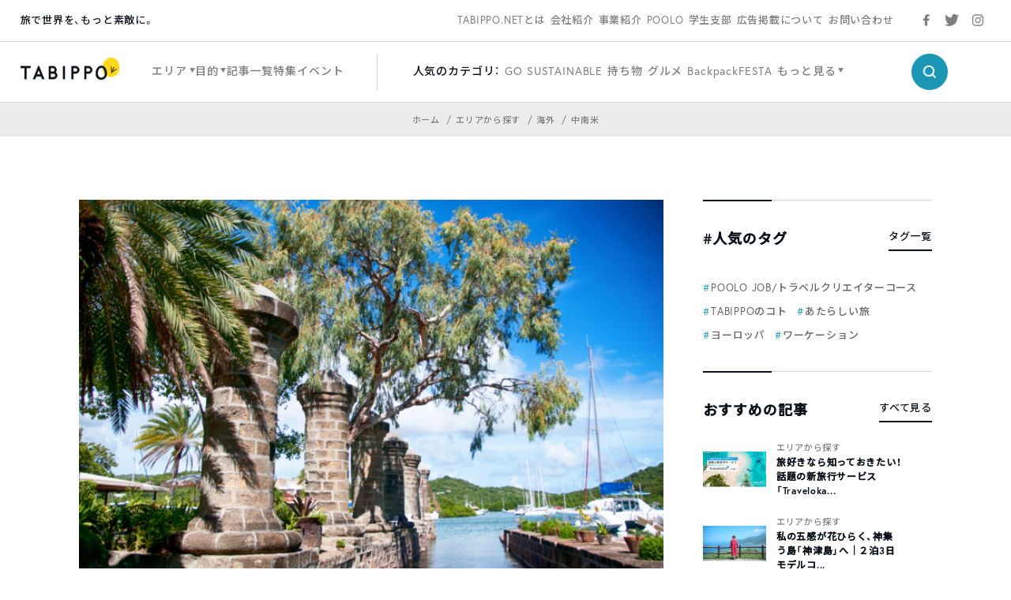

--- FILE ---
content_type: text/html; charset=UTF-8
request_url: https://tabippo.net/antiguaandbarbuda-hypertravel/
body_size: 22241
content:
<!DOCTYPE html>
<html>
<head prefix="og: http://ogp.me/ns# fb: http://ogp.me/ns/fb#">
  <meta charset="utf-8">
  <meta name="viewport" content="width=device-width,initial-scale=1.0,user-scalable=no">
  <meta name="referrer" content="origin">

  <!-- OGP/metaTag -->
  <!--221228 add-->
<meta name="facebook-domain-verification" content="cehodjlaicsxmng66pwefifuqev8e0" />

<!-- Facebook OGP -->
<meta property="fb:admins" content="100000330699486" />
<meta property="fb:app_id" content="466183936844734" />
<meta property="fb:app_id" content="339584692729300">
<meta property="fb:pages" content="117821764953903" />

<!-- OGP -->
<meta property="og:locale" content="ja_JP">
<!-- <meta property="og:type" content="blog"> -->
<link rel="shortcut icon" href="https://tabippo.net/wp-content/themes/new2020/img/favicon.ico">
<link rel="icon" type=”image/png” href="https://tabippo.net/wp-content/themes/new2020/img/favicon.png">
<link rel="apple-touch-icon" href="https://tabippo.net/wp-content/themes/new2020/img/favicon.jpg">
<link rel="apple-touch-icon-precomposed" href="https://tabippo.net/wp-content/themes/new2020/img/favicon.jpg" />
  


<title>きっとあなたが知らない「アンティグア・バーブーダ」観光 | TABIPPO.NET</title>
<meta name="description" content="青い空と海、白い雲と砂浜&#8230;南国と聞いてまっさきにイメージするものですよね。アメリカ大陸の中央部から大西洋側にあるカリブ海も...">

<meta property="og:site_name" content="きっとあなたが知らない「アンティグア・バーブーダ」">
<meta property="og:title" content="きっとあなたが知らない「アンティグア・バーブーダ」">
<meta property="og:description" content="青い空と海、白い雲と砂浜&#8230;南国と聞いてまっさきにイメージするものですよね。アメリカ大陸の中央部から大西洋側にあるカリブ海も...">
<meta property="og:url" content="https://tabippo.net/antiguaandbarbuda-hypertravel/">
<meta property="og:image" content="https://tabippo.net/wp-content/uploads/20180809225022/shutterstock_168550121.jpg">

<meta name="twitter:card" content="summary_large_image">

  <script async src="https://securepubads.g.doubleclick.net/tag/js/gpt.js"></script>
<script>
    window.googletag = window.googletag || {cmd: []};
    googletag.cmd.push(function() {
        googletag.defineSlot('/73266699/net_pc_top_info_bottom_left', [300, 250], 'div-gpt-ad-1711607111454-0').addService(googletag.pubads());
        googletag.defineSlot('/73266699/net_pc_top_info_bottom_right', [300, 250], 'div-gpt-ad-1711607529622-0').addService(googletag.pubads());
        googletag.defineSlot('/73266699/net_underINFO_Right_PC', [336, 280], 'div-gpt-ad-1705463684032-0').addService(googletag.pubads());
        googletag.defineSlot('/73266699/net_INFOside_underTag_PC', [300, 250], 'div-gpt-ad-1705463292961-0').addService(googletag.pubads());
        googletag.defineSlot('/73266699/net_Articleside_Right_PC', [300, 250], 'div-gpt-ad-1705463792859-0').addService(googletag.pubads());
        googletag.defineSlot('/73266699/net_article_profile_under_Left_PC', [300, 250], 'div-gpt-ad-1705556770847-0').addService(googletag.pubads());
        googletag.defineSlot('/73266699/net_article_profile_under_Right_PC', [300, 250], 'div-gpt-ad-1705556885999-0').addService(googletag.pubads());
        googletag.defineSlot('/73266699/net_article_profile_under_SP', [300, 250], 'div-gpt-ad-1705557292007-0').addService(googletag.pubads());
        googletag.defineSlot('/73266699/net_article_bottom_SP', [300, 250], 'div-gpt-ad-1705557361026-0').addService(googletag.pubads());
        googletag.pubads().enableSingleRequest();
        googletag.enableServices();
    });
</script>  <link rel="stylesheet" href="https://tabippo.net/wp-content/themes/new2020/style.css?v=1.0.2">
  <!-- <link rel="stylesheet" href="https://use.typekit.net/pra7hrw.css"> -->
  <link rel="stylesheet" href="https://use.typekit.net/xhn2qwx.css">
  <link rel="stylesheet" href="https://cdn.jsdelivr.net/npm/yakuhanjp@3.3.1/dist/css/yakuhanjp.min.css">
  <link rel="stylesheet" href="https://fonts.googleapis.com/css?family=Noto+Sans+JP:300,500&display=swap&subset=japanese">
  <link rel="stylesheet" href="https://maxcdn.bootstrapcdn.com/font-awesome/4.4.0/css/font-awesome.min.css">
  <link rel="stylesheet" href="https://cdnjs.cloudflare.com/ajax/libs/Swiper/5.1.0/css/swiper.min.css">
  <link rel="stylesheet" href="https://tabippo.net/wp-content/themes/new2020/js/drawer/css/drawer.css">
  <link href="https://fonts.googleapis.com/icon?family=Material+Icons"
      rel="stylesheet">
  <link rel="stylesheet" href="https://tabippo.net/wp-content/themes/new2020/stylesheets/driveway.min.css"/>
  <link rel="stylesheet" href="https://use.fontawesome.com/releases/v5.7.2/css/all.css" integrity="sha384-fnmOCqbTlWIlj8LyTjo7mOUStjsKC4pOpQbqyi7RrhN7udi9RwhKkMHpvLbHG9Sr" crossorigin="anonymous">

  <!-- Customize Header (head_custom) -->
  
  <!-- Google Tag Manager -->
<script>(function(w,d,s,l,i){w[l]=w[l]||[];w[l].push({'gtm.start':
new Date().getTime(),event:'gtm.js'});var f=d.getElementsByTagName(s)[0],
j=d.createElement(s),dl=l!='dataLayer'?'&l='+l:'';j.async=true;j.src=
'https://www.googletagmanager.com/gtm.js?id='+i+dl;f.parentNode.insertBefore(j,f);
})(window,document,'script','dataLayer','GTM-5MNNQMQ');</script>
<!-- End Google Tag Manager -->

<!-- Google Anarytics -->
<!-- <script>
	(function(i,s,o,g,r,a,m){i['GoogleAnalyticsObject']=r;i[r]=i[r]||function(){
		(i[r].q=i[r].q||[]).push(arguments)},i[r].l=1*new Date();a=s.createElement(o),
		m=s.getElementsByTagName(o)[0];a.async=1;a.src=g;m.parentNode.insertBefore(a,m)
		})(window,document,'script','//www.google-analytics.com/analytics.js','ga');
		ga('create', 'UA-40115733-1', 'auto');
		ga('require', 'displayfeatures');
		ga('send', 'pageview');
</script> -->
<!-- End Google Anarytics -->

<!-- Google Ad Manager -->
<script type='text/javascript'>
    var googletag = googletag || {};
    googletag.cmd = googletag.cmd || [];
    (function() {
      var gads = document.createElement('script');
      gads.async = true;
      gads.type = 'text/javascript';
      var useSSL = 'https:' == document.location.protocol;
      gads.src = (useSSL ? 'https:' : 'http:') +
      '//www.googletagservices.com/tag/js/gpt.js';
      var node = document.getElementsByTagName('script')[0];
      node.parentNode.insertBefore(gads, node);
    })();
</script>
<!-- End Google Ad Manager -->

<!-- DFP -->
<script type='text/javascript'>
	var category_id = "142";
	window.googletag = window.googletag || {cmd: []};
	googletag.cmd.push(function() {
    var ua = navigator.userAgent;
    if (ua.indexOf('iPhone') > 0 || ua.indexOf('Android') > 0 && ua.indexOf('Mobile') > 0) {
      googletag.defineSlot('/73266699/net_ArticleTop_SP', [320, 100], 'div-gpt-ad-1589187215885-0').addService(googletag.pubads()).setTargeting("tagID", category_id);
      googletag.defineSlot('/73266699/net_inread_video_SP', [1, 1], 'div-gpt-ad-1596168518203-0').addService(googletag.pubads()).setTargeting("tagID", category_id);
      googletag.defineSlot('/73266699/net_ArticleBottom_SP', [300, 250], 'div-gpt-ad-1581875315822-0').addService(googletag.pubads()).setTargeting("tagID", category_id);
    } else {
      googletag.defineSlot('/73266699/net_inread_video_PC', [1, 1], 'div-gpt-ad-1596168805322-0').addService(googletag.pubads()).setTargeting("tagID", category_id);
      googletag.defineSlot('/73266699/net_ArticleBottom_Left_PC', [300, 250], 'div-gpt-ad-1589187089396-0').addService(googletag.pubads()).setTargeting("tagID", category_id);
      googletag.defineSlot('/73266699/net_ArticleBottom_Right_PC', [300, 250], 'div-gpt-ad-1589187126558-0').addService(googletag.pubads()).setTargeting("tagID", category_id);
      googletag.defineSlot('/73266699/net_SideBar_PC', [300, 250], 'div-gpt-ad-1581700744380-0').addService(googletag.pubads()).setTargeting("tagID", category_id);
    }
    googletag.pubads().enableSingleRequest();
    googletag.enableServices();
  });
 </script>
<!-- End DFP -->

<!-- Valuecommerce LinkSwitch -->
<script type="text/javascript" language="javascript">
	var vc_pid = "884805993";
</script><script type="text/javascript" src="//aml.valuecommerce.com/vcdal.js" async></script>
<!-- End Valuecommerce LinkSwitch -->

  <meta name='robots' content='max-image-preview:large' />

<!-- All In One SEO Pack 3.7.1[1149,1181] -->
<meta name="description"  content="青い空と海、白い雲と砂浜...南国と聞いてまっさきにイメージするものですよね。アメリカ大陸の中央部から大西洋側にあるカリブ海も例に漏れず、美しい海を誇る海域です。 今回はそんなカリブ海に浮かぶ島国の一つ「アンティグア・バーブーダ」についてご紹介します！島々が連なるカリブ海でアイランドホッピングをする最中、アンティグア・バーブーダで体験したのは、いわゆる「カリブ海」のイメージ通り半分、予想外半分の出来事でした。" />
<link rel="next" href="https://tabippo.net/antiguaandbarbuda-hypertravel/2/" />

<script type="application/ld+json" class="aioseop-schema">{"@context":"https://schema.org","@graph":[{"@type":"Organization","@id":"https://tabippo.net/#organization","url":"https://tabippo.net/","name":"TABIPPO.NET｜旅の総合WEBメディア","sameAs":[]},{"@type":"WebSite","@id":"https://tabippo.net/#website","url":"https://tabippo.net/","name":"TABIPPO.NET｜旅の総合WEBメディア","publisher":{"@id":"https://tabippo.net/#organization"}},{"@type":"WebPage","@id":"https://tabippo.net/antiguaandbarbuda-hypertravel/#webpage","url":"https://tabippo.net/antiguaandbarbuda-hypertravel/","inLanguage":"ja","name":"きっとあなたが知らない「アンティグア・バーブーダ」","isPartOf":{"@id":"https://tabippo.net/#website"},"breadcrumb":{"@id":"https://tabippo.net/antiguaandbarbuda-hypertravel/#breadcrumblist"},"description":"青い空と海、白い雲と砂浜...南国と聞いてまっさきにイメージするものですよね。アメリカ大陸の中央部から大西洋側にあるカリブ海も例に漏れず、美しい海を誇る海域です。\r\n\r\n今回はそんなカリブ海に浮かぶ島国の一つ「アンティグア・バーブーダ」についてご紹介します！島々が連なるカリブ海でアイランドホッピングをする最中、アンティグア・バーブーダで体験したのは、いわゆる「カリブ海」のイメージ通り半分、予想外半分の出来事でした。","image":{"@type":"ImageObject","@id":"https://tabippo.net/antiguaandbarbuda-hypertravel/#primaryimage","url":"https://tabippo.net/wp-content/uploads/20180809225022/shutterstock_168550121.jpg","width":680,"height":456},"primaryImageOfPage":{"@id":"https://tabippo.net/antiguaandbarbuda-hypertravel/#primaryimage"},"datePublished":"2018-08-10T03:00:39+09:00","dateModified":"2019-10-29T07:49:35+09:00"},{"@type":"Article","@id":"https://tabippo.net/antiguaandbarbuda-hypertravel/#article","isPartOf":{"@id":"https://tabippo.net/antiguaandbarbuda-hypertravel/#webpage"},"author":{"@id":"https://tabippo.net/traveler/yasuhiroshiwaku/#author"},"headline":"きっとあなたが知らない「アンティグア・バーブーダ」","datePublished":"2018-08-10T03:00:39+09:00","dateModified":"2019-10-29T07:49:35+09:00","commentCount":0,"mainEntityOfPage":{"@id":"https://tabippo.net/antiguaandbarbuda-hypertravel/#webpage"},"publisher":{"@id":"https://tabippo.net/#organization"},"articleSection":"中南米","image":{"@type":"ImageObject","@id":"https://tabippo.net/antiguaandbarbuda-hypertravel/#primaryimage","url":"https://tabippo.net/wp-content/uploads/20180809225022/shutterstock_168550121.jpg","width":680,"height":456}},{"@type":"Person","@id":"https://tabippo.net/traveler/yasuhiroshiwaku/#author","name":"塩飽泰啓","sameAs":[],"image":{"@type":"ImageObject","@id":"https://tabippo.net/#personlogo","url":"http://tabippo.net/wp-content/uploads/塩飽泰啓_avatar_1420880046-96x96.jpg","width":96,"height":96,"caption":"塩飽泰啓"}},{"@type":"BreadcrumbList","@id":"https://tabippo.net/antiguaandbarbuda-hypertravel/#breadcrumblist","itemListElement":[{"@type":"ListItem","position":1,"item":{"@type":"WebPage","@id":"https://tabippo.net/","url":"https://tabippo.net/","name":"TABIPPO.NET｜旅の総合WEBメディア"}},{"@type":"ListItem","position":2,"item":{"@type":"WebPage","@id":"https://tabippo.net/antiguaandbarbuda-hypertravel/","url":"https://tabippo.net/antiguaandbarbuda-hypertravel/","name":"きっとあなたが知らない「アンティグア・バーブーダ」"}}]}]}</script>
<link rel="canonical" href="https://tabippo.net/antiguaandbarbuda-hypertravel/" />
<meta property="og:type" content="article" />
<meta property="og:title" content="きっとあなたが知らない「アンティグア・バーブーダ」観光 | TABIPPO.NET" />
<meta property="og:description" content="青い空と海、白い雲と砂浜...南国と聞いてまっさきにイメージするものですよね。アメリカ大陸の中央部から大西洋側にあるカリブ海も例に漏れず、美しい海を誇る海域です。 今回はそんなカリブ海に浮かぶ島国の一つ「アンティグア・バーブーダ」についてご紹介します！島々が連なるカリブ海でアイランドホッピングをする最中、アンティグア・バーブーダで体験したのは、いわゆる「カリブ海」のイメージ通り半分、予想外半分の出" />
<meta property="og:url" content="https://tabippo.net/antiguaandbarbuda-hypertravel/" />
<meta property="og:site_name" content="TABIPPO.NET" />
<meta property="og:image" content="https://tabippo.net/wp-content/uploads/20180809225022/shutterstock_168550121-652x437.jpg" />
<meta property="fb:admins" content="100000330699486" />
<meta property="article:published_time" content="2018-08-10T03:00:39Z" />
<meta property="article:modified_time" content="2019-10-29T07:49:35Z" />
<meta property="article:publisher" content="TABIPPO" />
<meta property="og:image:secure_url" content="https://tabippo.net/wp-content/uploads/20180809225022/shutterstock_168550121-652x437.jpg" />
<meta name="twitter:card" content="summary_large_image" />
<meta name="twitter:site" content="@TABIPPO" />
<meta name="twitter:domain" content="tabippo.net" />
<meta name="twitter:title" content="きっとあなたが知らない「アンティグア・バーブーダ」観光 | TABIPPO.NET" />
<meta name="twitter:description" content="青い空と海、白い雲と砂浜...南国と聞いてまっさきにイメージするものですよね。アメリカ大陸の中央部から大西洋側にあるカリブ海も例に漏れず、美しい海を誇る海域です。 今回はそんなカリブ海に浮かぶ島国の一つ「アンティグア・バーブーダ」についてご紹介します！島々が連なるカリブ海でアイランドホッピングをする最中、アンティグア・バーブーダで体験したのは、いわゆる「カリブ海」のイメージ通り半分、予想外半分の出" />
<meta name="twitter:image" content="https://tabippo.net/wp-content/uploads/20180809225022/shutterstock_168550121-652x437.jpg" />
<!-- All In One SEO Pack -->
<link rel='dns-prefetch' href='//s.w.org' />
<link rel="alternate" type="application/rss+xml" title="TABIPPO.NET｜旅の総合WEBメディア &raquo; きっとあなたが知らない「アンティグア・バーブーダ」 のコメントのフィード" href="https://tabippo.net/antiguaandbarbuda-hypertravel/feed/" />
		<script type="text/javascript">
			window._wpemojiSettings = {"baseUrl":"https:\/\/s.w.org\/images\/core\/emoji\/13.1.0\/72x72\/","ext":".png","svgUrl":"https:\/\/s.w.org\/images\/core\/emoji\/13.1.0\/svg\/","svgExt":".svg","source":{"concatemoji":"https:\/\/tabippo.net\/wp-includes\/js\/wp-emoji-release.min.js?ver=5.8.6"}};
			!function(e,a,t){var n,r,o,i=a.createElement("canvas"),p=i.getContext&&i.getContext("2d");function s(e,t){var a=String.fromCharCode;p.clearRect(0,0,i.width,i.height),p.fillText(a.apply(this,e),0,0);e=i.toDataURL();return p.clearRect(0,0,i.width,i.height),p.fillText(a.apply(this,t),0,0),e===i.toDataURL()}function c(e){var t=a.createElement("script");t.src=e,t.defer=t.type="text/javascript",a.getElementsByTagName("head")[0].appendChild(t)}for(o=Array("flag","emoji"),t.supports={everything:!0,everythingExceptFlag:!0},r=0;r<o.length;r++)t.supports[o[r]]=function(e){if(!p||!p.fillText)return!1;switch(p.textBaseline="top",p.font="600 32px Arial",e){case"flag":return s([127987,65039,8205,9895,65039],[127987,65039,8203,9895,65039])?!1:!s([55356,56826,55356,56819],[55356,56826,8203,55356,56819])&&!s([55356,57332,56128,56423,56128,56418,56128,56421,56128,56430,56128,56423,56128,56447],[55356,57332,8203,56128,56423,8203,56128,56418,8203,56128,56421,8203,56128,56430,8203,56128,56423,8203,56128,56447]);case"emoji":return!s([10084,65039,8205,55357,56613],[10084,65039,8203,55357,56613])}return!1}(o[r]),t.supports.everything=t.supports.everything&&t.supports[o[r]],"flag"!==o[r]&&(t.supports.everythingExceptFlag=t.supports.everythingExceptFlag&&t.supports[o[r]]);t.supports.everythingExceptFlag=t.supports.everythingExceptFlag&&!t.supports.flag,t.DOMReady=!1,t.readyCallback=function(){t.DOMReady=!0},t.supports.everything||(n=function(){t.readyCallback()},a.addEventListener?(a.addEventListener("DOMContentLoaded",n,!1),e.addEventListener("load",n,!1)):(e.attachEvent("onload",n),a.attachEvent("onreadystatechange",function(){"complete"===a.readyState&&t.readyCallback()})),(n=t.source||{}).concatemoji?c(n.concatemoji):n.wpemoji&&n.twemoji&&(c(n.twemoji),c(n.wpemoji)))}(window,document,window._wpemojiSettings);
		</script>
		<style type="text/css">
img.wp-smiley,
img.emoji {
	display: inline !important;
	border: none !important;
	box-shadow: none !important;
	height: 1em !important;
	width: 1em !important;
	margin: 0 .07em !important;
	vertical-align: -0.1em !important;
	background: none !important;
	padding: 0 !important;
}
</style>
	<link rel='stylesheet' id='wp-block-library-css'  href='https://tabippo.net/wp-includes/css/dist/block-library/style.min.css?ver=5.8.6' type='text/css' media='all' />
<link rel='stylesheet' id='contact-form-7-css'  href='https://tabippo.net/wp-content/plugins/contact-form-7/includes/css/styles.css?ver=5.4.1' type='text/css' media='all' />
<link rel='stylesheet' id='extended_toc-css'  href='https://tabippo.net/wp-content/plugins/extended-table-of-contents-with-nextpage-support/style.css?ver=1.0.0' type='text/css' media='all' />
<link rel='stylesheet' id='toc-screen-css'  href='https://tabippo.net/wp-content/plugins/table-of-contents-plus/screen.min.css?ver=1509' type='text/css' media='all' />
<link rel='stylesheet' id='yyi_rinker_stylesheet-css'  href='https://tabippo.net/wp-content/plugins/yyi-rinker/css/style.css?v=1.0.7&#038;ver=5.8.6' type='text/css' media='all' />
<script type='text/javascript' src='https://tabippo.net/wp-includes/js/jquery/jquery.min.js?ver=3.6.0' id='jquery-core-js'></script>
<script type='text/javascript' src='https://tabippo.net/wp-includes/js/jquery/jquery-migrate.min.js?ver=3.3.2' id='jquery-migrate-js'></script>
<script type='text/javascript' src='https://tabippo.net/wp-content/plugins/yyi-rinker/js/event-tracking.js?v=1.0.7' id='yyi_rinker_event_tracking_script-js'></script>
<link rel="https://api.w.org/" href="https://tabippo.net/wp-json/" /><link rel="alternate" type="application/json" href="https://tabippo.net/wp-json/wp/v2/posts/245631" /><link rel="EditURI" type="application/rsd+xml" title="RSD" href="https://tabippo.net/xmlrpc.php?rsd" />
<link rel="wlwmanifest" type="application/wlwmanifest+xml" href="https://tabippo.net/wp-includes/wlwmanifest.xml" /> 
<meta name="generator" content="WordPress 5.8.6" />
<link rel='shortlink' href='https://tabippo.net/?p=245631' />
<link rel="alternate" type="application/json+oembed" href="https://tabippo.net/wp-json/oembed/1.0/embed?url=https%3A%2F%2Ftabippo.net%2Fantiguaandbarbuda-hypertravel%2F" />
<link rel="alternate" type="text/xml+oembed" href="https://tabippo.net/wp-json/oembed/1.0/embed?url=https%3A%2F%2Ftabippo.net%2Fantiguaandbarbuda-hypertravel%2F&#038;format=xml" />
<style type="text/css">div#toc_container {background: #ffffff;border: 1px solid #ffffff;}</style><script type="text/javascript" language="javascript">
    var vc_pid = "884805993";
</script><script type="text/javascript" src="//aml.valuecommerce.com/vcdal.js" async></script>		<style type="text/css" id="wp-custom-css">
			/*youtube埋め込み*/
.video {
  position: relative;
  width: 100%;
  height: 0;
  padding-bottom: 56.25%;
  overflow: hidden;
  margin-bottom: 50px;
}
.video iframe {
  width: 100%;
  height: 100%;
  position: absolute;
  top: 0;
  left: 0;
}
/*youtube埋め込み終了*/ 		</style>
		
</head>

<body class="content_body">

  <!-- Google Tag Manager (noscript) -->
  <noscript><iframe src="https://www.googletagmanager.com/ns.html?id=GTM-5MNNQMQ" height="0" width="0" style="display:none;visibility:hidden"></iframe></noscript>
  <!-- End Google Tag Manager (noscript) -->

  <div id="wrapper">
    <header>
      
<div class="global_header">
  <div class="sub_menu">
    <div class="sub_menu_wrap flex_list">
  <div class="site_title_wrap">
    <p class="site_title">旅で世界を、もっと素敵に。</p>
  </div>
  <div class="sub_menu_list_wrap">
    <ul class="sub_menu_list flex_list">
	  <li>
		<a href="https://tabippo.net/about/">TABIPPO.NETとは</a>
	  </li>
	  <li>
		<a href="https://tabippo.net/company/">会社紹介</a>
	  </li>
	  <li>
		<a href="https://tabippo.net/company/service/">事業紹介</a>
	  </li>
	  <li>
		<a href="https://tabippo.net/poolo/">POOLO</a>
	  </li>
	  <li>
		<a href="https://tabippo.net/student/">学生支部</a>
	  </li>
	  <li>
		<a href="https://tabippo.net/for-business/">広告掲載について</a>
	  </li>
	  <li>
		<a href="https://tabippo.net/contact/">お問い合わせ</a>
	  </li>
    </ul>
  </div>
  <div class="sns_list_wrap">
    <ul class="sns_list flex_list">
      <li class="facebook">
        <a target="_blank" href="https://www.facebook.com/around.the.world.tabippo/">
          <img src="https://tabippo.net/wp-content/themes/new2020/img/icon/sns/facebook_gray.png">
        </a>
      </li>
      <li class="twitter">
        <a target="_blank" href="https://twitter.com/TABIPPO">
          <img src="https://tabippo.net/wp-content/themes/new2020/img/icon/sns/twitter_gray.png">
        </a>
      </li>
      <li class="instagram">
        <a target="_blank" href="https://www.instagram.com/tabippo/">
          <img src="https://tabippo.net/wp-content/themes/new2020/img/icon/sns/instagram_gray.png">
        </a>
      </li>
    </ul>
  </div>
</div>
    </div>
  <div class="main_menu">
    <div class="main_menu_wrap flex_list">
  <div class="logo_wrap">
    <a href="https://tabippo.net">
    <img src="https://tabippo.net/wp-content/themes/new2020/img/new_logo.png">
    </a>
  </div>
  <div class="main_menu_list_wrap">
    <ul class="main_menu_list flex_list">
      <li class="w_triangle">
        <span>エリア</span>
        <div class="cover_view">
          <div class="cover_content_wrap flex_list">
    <div class="navigation_wrap">
        <ul class="navigation_list">
      <li>
        <a href="https://tabippo.net/category/area/">
          <p class="en_title">エリアから探す</p>
          <span class="ja_title">ホーム</span>
        </a>
      </li>
    </ul>
      </div>
  <div class="category_search_wrap">
    <ul class="large_category_list flex_list">
            <li>
        <a class="category_title" href="https://tabippo.net/category/area/oversea/">海外</a>
        <ul class="medium_category_list">
                    <li>
            <a class="category_name" href="https://tabippo.net/category/area/oversea/europe/">ヨーロッパ</a>
          </li>
                    <li>
            <a class="category_name" href="https://tabippo.net/category/area/oversea/africa/">アフリカ</a>
          </li>
                    <li>
            <a class="category_name" href="https://tabippo.net/category/area/oversea/latin-america/">中南米</a>
          </li>
                    <li>
            <a class="category_name" href="https://tabippo.net/category/area/oversea/middle-east/">中東</a>
          </li>
                    <li>
            <a class="category_name" href="https://tabippo.net/category/area/oversea/asia/">アジア</a>
          </li>
                    <li>
            <a class="category_name" href="https://tabippo.net/category/area/oversea/oceania/">オセアニア</a>
          </li>
                    <li>
            <a class="category_name" href="https://tabippo.net/category/area/oversea/north-america/">北米</a>
          </li>
                    <li>
            <a class="category_name" href="https://tabippo.net/category/area/oversea/polar/">極地</a>
          </li>
                    <li>
            <a class="category_name" href="https://tabippo.net/category/area/oversea/%e9%9d%9e%e6%89%bf%e8%aa%8d%e5%9b%bd%e5%ae%b6/">非承認国家</a>
          </li>
                  </ul>
              <li>
        <a class="category_title" href="https://tabippo.net/category/area/japan/">日本</a>
        <ul class="medium_category_list">
                    <li>
            <a class="category_name" href="https://tabippo.net/category/area/japan/kyusyu-okinawa/">九州・沖縄地方</a>
          </li>
                    <li>
            <a class="category_name" href="https://tabippo.net/category/area/japan/hokkaido-tohoku/">北海道・東北地方</a>
          </li>
                    <li>
            <a class="category_name" href="https://tabippo.net/category/area/japan/kanto/">関東</a>
          </li>
                    <li>
            <a class="category_name" href="https://tabippo.net/category/area/japan/shikoku/">四国地方</a>
          </li>
                    <li>
            <a class="category_name" href="https://tabippo.net/category/area/japan/kansai/">関西地方</a>
          </li>
                    <li>
            <a class="category_name" href="https://tabippo.net/category/area/japan/chugoku/">中国地方</a>
          </li>
                    <li>
            <a class="category_name" href="https://tabippo.net/category/area/japan/koushinetsu-hokuriku/">甲信越・北陸地方</a>
          </li>
                    <li>
            <a class="category_name" href="https://tabippo.net/category/area/japan/tokai/">東海地方</a>
          </li>
                  </ul>
              </li>
    </ul>
  </div>
</div>        </div>
      </li>
      <li class="w_triangle">
        <span>目的</span>
        <div class="cover_view">
          <div class="cover_content_wrap flex_list">
    <div class="navigation_wrap">
        <ul class="navigation_list">
      <li>
        <a href="https://tabippo.net/category/purpose/">
          <p class="en_title">目的から探す</p>
          <span class="ja_title">ホーム</span>
        </a>
      </li>
    </ul>
      </div>
  <div class="category_search_wrap">
    <ul class="large_category_list dw">
            <li class="dw-panel">
        <a class="category_title" href="https://tabippo.net/category/purpose/travel-issue/">旅行の準備と悩み</a>
        <ul class="medium_category_list">
                    <li>
            <a class="category_name" href="https://tabippo.net/category/purpose/travel-issue/travel_goods/">持ち物</a>
          </li>
                    <li>
            <a class="category_name" href="https://tabippo.net/category/purpose/travel-issue/language/">英語・語学</a>
          </li>
                    <li>
            <a class="category_name" href="https://tabippo.net/category/purpose/travel-issue/backpacker_tabibito/">旅人たちの想い</a>
          </li>
                    <li>
            <a class="category_name" href="https://tabippo.net/category/purpose/travel-issue/travel_hotel/">ホテル・宿泊</a>
          </li>
                    <li>
            <a class="category_name" href="https://tabippo.net/category/purpose/travel-issue/travel_books/">旅の書籍</a>
          </li>
                    <li>
            <a class="category_name" href="https://tabippo.net/category/purpose/travel-issue/travel_plan/">旅行の計画</a>
          </li>
                    <li>
            <a class="category_name" href="https://tabippo.net/category/purpose/travel-issue/transportation/">移動・交通</a>
          </li>
                    <li>
            <a class="category_name" href="https://tabippo.net/category/purpose/travel-issue/travel_air/">航空券</a>
          </li>
                    <li>
            <a class="category_name" href="https://tabippo.net/category/purpose/travel-issue/travel_webservice/">旅行のWEBサービス</a>
          </li>
                    <li>
            <a class="category_name" href="https://tabippo.net/category/purpose/travel-issue/travel_trouble-travel_trouble/">トラブル</a>
          </li>
                    <li>
            <a class="category_name" href="https://tabippo.net/category/purpose/travel-issue/tabippo-event/">旅のイベント</a>
          </li>
                    <li>
            <a class="category_name" href="https://tabippo.net/category/purpose/travel-issue/mobile/">携帯電話・スマートフォン・PC</a>
          </li>
                    <li>
            <a class="category_name" href="https://tabippo.net/category/purpose/travel-issue/travel_money/">お金</a>
          </li>
                    <li>
            <a class="category_name" href="https://tabippo.net/category/purpose/travel-issue/travel_internet/">インターネット・wifi</a>
          </li>
                    <li>
            <a class="category_name" href="https://tabippo.net/category/purpose/travel-issue/travel_sickness/">病気</a>
          </li>
                    <li>
            <a class="category_name" href="https://tabippo.net/category/purpose/travel-issue/travel_security/">治安</a>
          </li>
                    <li>
            <a class="category_name" href="https://tabippo.net/category/purpose/travel-issue/travel_visa/">パスポート・ビザ</a>
          </li>
                    <li>
            <a class="category_name" href="https://tabippo.net/category/purpose/travel-issue/travelhack/">トラベルハック</a>
          </li>
                    <li>
            <a class="category_name" href="https://tabippo.net/category/purpose/travel-issue/travel_vaccination/">予防接種・薬</a>
          </li>
                    <li>
            <a class="category_name" href="https://tabippo.net/category/purpose/travel-issue/travel_insurance/">海外旅行保険</a>
          </li>
                  </ul>
              <li class="dw-panel">
        <a class="category_title" href="https://tabippo.net/category/purpose/travel_style/">旅のスタイル</a>
        <ul class="medium_category_list">
                    <li>
            <a class="category_name" href="https://tabippo.net/category/purpose/travel_style/travel_women/">女子旅</a>
          </li>
                    <li>
            <a class="category_name" href="https://tabippo.net/category/purpose/travel_style/travel_alone/">ひとり旅</a>
          </li>
                    <li>
            <a class="category_name" href="https://tabippo.net/category/purpose/travel_style/aroundtheworld/">世界一周</a>
          </li>
                    <li>
            <a class="category_name" href="https://tabippo.net/category/purpose/travel_style/ryugaku/">留学</a>
          </li>
                    <li>
            <a class="category_name" href="https://tabippo.net/category/purpose/travel_style/travel_couple/">カップル・新婚旅行・ウエディング</a>
          </li>
                    <li>
            <a class="category_name" href="https://tabippo.net/category/purpose/travel_style/students/">学生・卒業旅行</a>
          </li>
                    <li>
            <a class="category_name" href="https://tabippo.net/category/purpose/travel_style/workation/">ワーケーション</a>
          </li>
                    <li>
            <a class="category_name" href="https://tabippo.net/category/purpose/travel_style/working-holiday/">ワーホリ</a>
          </li>
                    <li>
            <a class="category_name" href="https://tabippo.net/category/purpose/travel_style/travel_volunteer/">ボランティア</a>
          </li>
                    <li>
            <a class="category_name" href="https://tabippo.net/category/purpose/travel_style/%e3%83%aa%e3%83%88%e3%83%aa%e3%83%bc%e3%83%88/">リトリート</a>
          </li>
                  </ul>
              <li class="dw-panel">
        <a class="category_title" href="https://tabippo.net/category/purpose/travel-info/">観光＆レジャー</a>
        <ul class="medium_category_list">
                    <li>
            <a class="category_name" href="https://tabippo.net/category/purpose/travel-info/travel_nature/">自然</a>
          </li>
                    <li>
            <a class="category_name" href="https://tabippo.net/category/purpose/travel-info/world-heritage/">世界遺産</a>
          </li>
                    <li>
            <a class="category_name" href="https://tabippo.net/category/purpose/travel-info/food/">グルメ</a>
          </li>
                    <li>
            <a class="category_name" href="https://tabippo.net/category/purpose/travel-info/festival/">フェス・お祭り</a>
          </li>
                    <li>
            <a class="category_name" href="https://tabippo.net/category/purpose/travel-info/outdoor/">アウトドア</a>
          </li>
                    <li>
            <a class="category_name" href="https://tabippo.net/category/purpose/travel-info/shopping/">ショッピング</a>
          </li>
                    <li>
            <a class="category_name" href="https://tabippo.net/category/purpose/travel-info/superb-view/">絶景</a>
          </li>
                    <li>
            <a class="category_name" href="https://tabippo.net/category/purpose/travel-info/healing/">リフレッシュ</a>
          </li>
                    <li>
            <a class="category_name" href="https://tabippo.net/category/purpose/travel-info/travel-spot/">観光名所</a>
          </li>
                    <li>
            <a class="category_name" href="https://tabippo.net/category/purpose/travel-info/night-life/">ナイトライフ</a>
          </li>
                  </ul>
              <li class="dw-panel">
        <a class="category_title" href="https://tabippo.net/category/purpose/carrier-life/">キャリアと人生</a>
        <ul class="medium_category_list">
                    <li>
            <a class="category_name" href="https://tabippo.net/category/purpose/carrier-life/lifestyle/">生き方</a>
          </li>
                    <li>
            <a class="category_name" href="https://tabippo.net/category/purpose/carrier-life/wellbeing/">ウェルビーイング</a>
          </li>
                    <li>
            <a class="category_name" href="https://tabippo.net/category/purpose/carrier-life/recruit-job/">就職・転職</a>
          </li>
                    <li>
            <a class="category_name" href="https://tabippo.net/category/purpose/carrier-life/business-skills/">ビジネススキル</a>
          </li>
                    <li>
            <a class="category_name" href="https://tabippo.net/category/purpose/carrier-life/freelance/">フリーランス</a>
          </li>
                    <li>
            <a class="category_name" href="https://tabippo.net/category/purpose/carrier-life/life-philosophy/">人生哲学</a>
          </li>
                    <li>
            <a class="category_name" href="https://tabippo.net/category/purpose/carrier-life/entrepreneurship/">起業</a>
          </li>
                    <li>
            <a class="category_name" href="https://tabippo.net/category/purpose/carrier-life/self-enlightenment/">自己啓発</a>
          </li>
                    <li>
            <a class="category_name" href="https://tabippo.net/category/purpose/carrier-life/family/">家族</a>
          </li>
                  </ul>
              <li class="dw-panel">
        <a class="category_title" href="https://tabippo.net/category/purpose/culcure/">世界のカルチャー</a>
        <ul class="medium_category_list">
                    <li>
            <a class="category_name" href="https://tabippo.net/category/purpose/culcure/history/">歴史</a>
          </li>
                    <li>
            <a class="category_name" href="https://tabippo.net/category/purpose/culcure/art/">アート</a>
          </li>
                    <li>
            <a class="category_name" href="https://tabippo.net/category/purpose/culcure/food-culture/">食文化</a>
          </li>
                    <li>
            <a class="category_name" href="https://tabippo.net/category/purpose/culcure/travel_movie/">映画</a>
          </li>
                    <li>
            <a class="category_name" href="https://tabippo.net/category/purpose/culcure/travel_sports/">スポーツ</a>
          </li>
                    <li>
            <a class="category_name" href="https://tabippo.net/category/purpose/culcure/fashion/">ファッション</a>
          </li>
                    <li>
            <a class="category_name" href="https://tabippo.net/category/purpose/culcure/love/">恋愛</a>
          </li>
                  </ul>
              <li class="dw-panel">
        <a class="category_title" href="https://tabippo.net/category/purpose/sustainable/">GO SUSTAINABLE</a>
        <ul class="medium_category_list">
                    <li>
            <a class="category_name" href="https://tabippo.net/category/purpose/sustainable/sustainable-tourism/">サステイナブルツーリズム</a>
          </li>
                    <li>
            <a class="category_name" href="https://tabippo.net/category/purpose/sustainable/environment-issues/">環境問題</a>
          </li>
                    <li>
            <a class="category_name" href="https://tabippo.net/category/purpose/sustainable/organic/">オーガニック</a>
          </li>
                    <li>
            <a class="category_name" href="https://tabippo.net/category/purpose/sustainable/ffood-loss/">フードロス</a>
          </li>
                    <li>
            <a class="category_name" href="https://tabippo.net/category/purpose/sustainable/gender/">ジェンダー</a>
          </li>
                    <li>
            <a class="category_name" href="https://tabippo.net/category/purpose/sustainable/racism/">人種差別</a>
          </li>
                    <li>
            <a class="category_name" href="https://tabippo.net/category/purpose/sustainable/poverty/">貧困</a>
          </li>
                  </ul>
              <li class="dw-panel">
        <a class="category_title" href="https://tabippo.net/category/purpose/%e5%9c%b0%e6%96%b9%e5%89%b5%e7%94%9f/">地方創生</a>
        <ul class="medium_category_list">
                  </ul>
              </li>
    </ul>
  </div>
</div>        </div>
      </li>
	  <li>
		<a href="https://tabippo.net/new-articles/">記事一覧</a>
	  </li>
      <li>
        <a href="https://tabippo.net/specials/">特集</a>
      </li>
      <li>
        <a href="https://tabippo.net/events/">イベント</a>
      </li>
    </ul>
  </div>
  <div class="line_l"></div>
  <div class="category_list_wrap flex_list">
    <ul class="category_list flex_list">
      <li>
        <p class="popular_category_title">人気のカテゴリ：</p>
      </li>
            <li>
        <a href="https://tabippo.net/category/purpose/sustainable/">GO SUSTAINABLE</a>
      </li>
            <li>
        <a href="https://tabippo.net/category/purpose/travel-issue/travel_goods/">持ち物</a>
      </li>
            <li>
        <a href="https://tabippo.net/category/purpose/travel-info/food/">グルメ</a>
      </li>
            <li>
        <a href="https://tabippo.net/category/purpose/travel-issue/tabippo-event/backpack-festa/">BackpackFESTA</a>
      </li>
            <li class="w_triangle">
        <span>もっと見る</span>
        <div class="cover_view more_category">
          <div class="cover_content_wrap">
            <ul class="more_category_list flex_list">
                            <li>
                <a href="https://tabippo.net/category/purpose/carrier-life/">キャリアと人生</a>
              </li>
                            <li>
                <a href="https://tabippo.net/category/purpose/carrier-life/business-skills/">ビジネススキル</a>
              </li>
                            <li>
                <a href="https://tabippo.net/category/purpose/travel-issue/language/">英語・語学</a>
              </li>
                            <li>
                <a href="https://tabippo.net/category/purpose/travel-info/outdoor/">アウトドア</a>
              </li>
                            <li>
                <a href="https://tabippo.net/category/purpose/travel-info/healing/">リフレッシュ</a>
              </li>
                            <li>
                <a href="https://tabippo.net/category/purpose/travel-info/travel_nature/">自然</a>
              </li>
                          </ul>
          </div>
        </div>
      </li>
    </ul>
  </div>
  <div class="button_list_wrap flex_list">
    <div class="search_button_wrap">
      <div class="search_button"></div>
      <div class="cover_view">
        <div class="cover_content_wrap">
	<div class="menu_view flex_list">
				<div class="logo_wrap">
			<a href="https://tabippo.net">
				<img src="https://tabippo.net/wp-content/themes/new2020/img/new_logo.png">
			</a>
		</div>
		<div class="text_search_wrap">
			<form method="get" class="text_search" action="https://tabippo.net/">
				<input type="text" name="s" class="text_field" placeholder="キーワードで記事を検索" value="" />
				<input type="submit" class="submit_button" value="">
			</form>
		</div>
		<div class="icon_button_wrap flex_list">
			<div class="close_button_wrap">
				<div class="close_button">
					<img src="https://tabippo.net/wp-content/themes/new2020/img/icon/header/close.png">
				</div>
			</div>
		</div>
			</div>
	<div class="main_view flex_list">
		<div class="search_wrap tag_search">
			<div class="title_wrap flex_list">
				<h3>タグから探す</h3>
				<div class="button_wrap">
					<a class="view_all" href="https://tabippo.net/tags/">タグ一覧</a>
				</div>
			</div>
			<div class="tags_wrap"><ul class="tag_list"><li><a href="https://tabippo.net/tag/poolo-job/">POOLO JOB/トラベルクリエイターコース</a></li><li><a href="https://tabippo.net/tag/things/">TABIPPOのコト</a></li><li><a href="https://tabippo.net/tag/atarashiitabi/">あたらしい旅</a></li><li><a href="https://tabippo.net/tag/%e3%83%a8%e3%83%bc%e3%83%ad%e3%83%83%e3%83%91/">ヨーロッパ</a></li><li><a href="https://tabippo.net/tag/workation/">ワーケーション</a></li></ul></div>
		</div>
		<div class="line"></div>
		<div class="search_wrap area_search">
			<div class="title_wrap flex_list">
				<h3>エリアから探す</h3>
				<div class="button_wrap">
					<a class="view_all" href="https://tabippo.net/category/area/">エリア一覧</a>
				</div>
			</div>
			<div class="area_search_wrap">
				<div class="world_map map_wrap">
					<div class="title_link_wrap">
						<a href="">海外から探す</a>
					</div>
					<img src="https://tabippo.net/wp-content/themes/new2020/img/map_w.png" usemap="#ImageMap_w" alt="" />
					<map name="ImageMap_w">
						<area shape="rect" coords="2,35,273,170" href="https://tabippo.net/category/area/oversea/north-america/" alt="" />
						<area shape="rect" coords="70,519,388,652" href="https://tabippo.net/category/area/oversea/latin-america/" alt="" />
						<area shape="rect" coords="478,695,749,829" href="https://tabippo.net/category/area/oversea/polar" alt="" />
						<area shape="rect" coords="550,412,896,545" href="https://tabippo.net/category/area/oversea/africa/" alt="" />
						<area shape="rect" coords="481,4,888,136" href="https://tabippo.net/category/area/oversea/europe/" alt="" />
						<area shape="rect" coords="691,199,960,332" href="https://tabippo.net/category/area/oversea/middle-east/" alt="" />
						<area shape="rect" coords="902,628,1308,761" href="https://tabippo.net/category/area/oversea/oceania/" alt="" />
						<area shape="rect" coords="994,259,1307,393" href="https://tabippo.net/category/area/oversea/asia/" alt="" />
					</map>
				</div>
				<div class="japan_map map_wrap">
					<div class="title_link_wrap">
						<a href="">国内から探す</a>
					</div>
					<img src="https://tabippo.net/wp-content/themes/new2020/img/map_j.png" usemap="#ImageMap_j" alt="" />
					<map name="ImageMap_j">
						<area shape="rect" coords="824,386,1310,525" href="https://tabippo.net/category/area/japan/hokkaido-tohoku/" alt="" />
						<area shape="rect" coords="324,666,808,805" href="https://tabippo.net/category/area/japan/koushinetsu-hokuriku/" alt="" />
						<area shape="rect" coords="858,894,1156,1035" href="https://tabippo.net/category/area/japan/kanto/" alt="" />
						<area shape="rect" coords="467,857,764,997" href="https://tabippo.net/category/area/japan/tokai/" alt="" />
						<area shape="rect" coords="391,1014,690,1155" href="https://tabippo.net/category/area/japan/kansai/" alt="" />
						<area shape="rect" coords="187,1160,486,1301" href="https://tabippo.net/category/area/japan/shikoku/" alt="" />
						<area shape="rect" coords="58,864,359,1005" href="https://tabippo.net/category/area/japan/chugoku/" alt="" />
						<area shape="rect" coords="18,1324,434,1460" href="https://tabippo.net/category/area/japan/kyushu-okinawa/" alt="" />
					</map>
				</div>
			</div>
		</div>
		<div class="line"></div>
		<div class="search_wrap genre_search">
			<div class="title_wrap flex_list">
				<h3>目的から探す</h3>
				<div class="button_wrap">
					<a class="view_all" href="https://tabippo.net/category/purpose/">目的一覧</a>
				</div>
			</div>
			<div class="genre_search_list dropdown_wrap">
								<div class="dropdown">
					<div class="selected_element dropdown_element">
						<p>旅行の準備と悩み</p>
					</div>
					<div class="dropdown_view">
						<ul class="dropdown_list flex_list">
														<li class="category_text">
								<a href="https://tabippo.net/category/purpose/travel-issue/travel_goods/">持ち物</a>
							</li>
														<li class="category_text">
								<a href="https://tabippo.net/category/purpose/travel-issue/language/">英語・語学</a>
							</li>
														<li class="category_text">
								<a href="https://tabippo.net/category/purpose/travel-issue/backpacker_tabibito/">旅人たちの想い</a>
							</li>
														<li class="category_text">
								<a href="https://tabippo.net/category/purpose/travel-issue/travel_hotel/">ホテル・宿泊</a>
							</li>
														<li class="category_text">
								<a href="https://tabippo.net/category/purpose/travel-issue/travel_books/">旅の書籍</a>
							</li>
														<li class="category_text">
								<a href="https://tabippo.net/category/purpose/travel-issue/travel_plan/">旅行の計画</a>
							</li>
														<li class="category_text">
								<a href="https://tabippo.net/category/purpose/travel-issue/transportation/">移動・交通</a>
							</li>
														<li class="category_text">
								<a href="https://tabippo.net/category/purpose/travel-issue/travel_air/">航空券</a>
							</li>
														<li class="category_text">
								<a href="https://tabippo.net/category/purpose/travel-issue/travel_webservice/">旅行のWEBサービス</a>
							</li>
														<li class="category_text">
								<a href="https://tabippo.net/category/purpose/travel-issue/travel_trouble-travel_trouble/">トラブル</a>
							</li>
														<li class="category_text">
								<a href="https://tabippo.net/category/purpose/travel-issue/tabippo-event/">旅のイベント</a>
							</li>
														<li class="category_text">
								<a href="https://tabippo.net/category/purpose/travel-issue/mobile/">携帯電話・スマートフォン・PC</a>
							</li>
														<li class="category_text">
								<a href="https://tabippo.net/category/purpose/travel-issue/travel_money/">お金</a>
							</li>
														<li class="category_text">
								<a href="https://tabippo.net/category/purpose/travel-issue/travel_internet/">インターネット・wifi</a>
							</li>
														<li class="category_text">
								<a href="https://tabippo.net/category/purpose/travel-issue/travel_sickness/">病気</a>
							</li>
														<li class="category_text">
								<a href="https://tabippo.net/category/purpose/travel-issue/travel_security/">治安</a>
							</li>
														<li class="category_text">
								<a href="https://tabippo.net/category/purpose/travel-issue/travel_visa/">パスポート・ビザ</a>
							</li>
														<li class="category_text">
								<a href="https://tabippo.net/category/purpose/travel-issue/travelhack/">トラベルハック</a>
							</li>
														<li class="category_text">
								<a href="https://tabippo.net/category/purpose/travel-issue/travel_vaccination/">予防接種・薬</a>
							</li>
														<li class="category_text">
								<a href="https://tabippo.net/category/purpose/travel-issue/travel_insurance/">海外旅行保険</a>
							</li>
													</ul>
					</div>
				</div>
								<div class="dropdown">
					<div class="selected_element dropdown_element">
						<p>旅のスタイル</p>
					</div>
					<div class="dropdown_view">
						<ul class="dropdown_list flex_list">
														<li class="category_text">
								<a href="https://tabippo.net/category/purpose/travel_style/travel_women/">女子旅</a>
							</li>
														<li class="category_text">
								<a href="https://tabippo.net/category/purpose/travel_style/travel_alone/">ひとり旅</a>
							</li>
														<li class="category_text">
								<a href="https://tabippo.net/category/purpose/travel_style/aroundtheworld/">世界一周</a>
							</li>
														<li class="category_text">
								<a href="https://tabippo.net/category/purpose/travel_style/ryugaku/">留学</a>
							</li>
														<li class="category_text">
								<a href="https://tabippo.net/category/purpose/travel_style/travel_couple/">カップル・新婚旅行・ウエディング</a>
							</li>
														<li class="category_text">
								<a href="https://tabippo.net/category/purpose/travel_style/students/">学生・卒業旅行</a>
							</li>
														<li class="category_text">
								<a href="https://tabippo.net/category/purpose/travel_style/workation/">ワーケーション</a>
							</li>
														<li class="category_text">
								<a href="https://tabippo.net/category/purpose/travel_style/working-holiday/">ワーホリ</a>
							</li>
														<li class="category_text">
								<a href="https://tabippo.net/category/purpose/travel_style/travel_volunteer/">ボランティア</a>
							</li>
														<li class="category_text">
								<a href="https://tabippo.net/category/purpose/travel_style/%e3%83%aa%e3%83%88%e3%83%aa%e3%83%bc%e3%83%88/">リトリート</a>
							</li>
													</ul>
					</div>
				</div>
								<div class="dropdown">
					<div class="selected_element dropdown_element">
						<p>観光＆レジャー</p>
					</div>
					<div class="dropdown_view">
						<ul class="dropdown_list flex_list">
														<li class="category_text">
								<a href="https://tabippo.net/category/purpose/travel-info/travel_nature/">自然</a>
							</li>
														<li class="category_text">
								<a href="https://tabippo.net/category/purpose/travel-info/world-heritage/">世界遺産</a>
							</li>
														<li class="category_text">
								<a href="https://tabippo.net/category/purpose/travel-info/food/">グルメ</a>
							</li>
														<li class="category_text">
								<a href="https://tabippo.net/category/purpose/travel-info/festival/">フェス・お祭り</a>
							</li>
														<li class="category_text">
								<a href="https://tabippo.net/category/purpose/travel-info/outdoor/">アウトドア</a>
							</li>
														<li class="category_text">
								<a href="https://tabippo.net/category/purpose/travel-info/shopping/">ショッピング</a>
							</li>
														<li class="category_text">
								<a href="https://tabippo.net/category/purpose/travel-info/superb-view/">絶景</a>
							</li>
														<li class="category_text">
								<a href="https://tabippo.net/category/purpose/travel-info/healing/">リフレッシュ</a>
							</li>
														<li class="category_text">
								<a href="https://tabippo.net/category/purpose/travel-info/travel-spot/">観光名所</a>
							</li>
														<li class="category_text">
								<a href="https://tabippo.net/category/purpose/travel-info/night-life/">ナイトライフ</a>
							</li>
													</ul>
					</div>
				</div>
								<div class="dropdown">
					<div class="selected_element dropdown_element">
						<p>キャリアと人生</p>
					</div>
					<div class="dropdown_view">
						<ul class="dropdown_list flex_list">
														<li class="category_text">
								<a href="https://tabippo.net/category/purpose/carrier-life/lifestyle/">生き方</a>
							</li>
														<li class="category_text">
								<a href="https://tabippo.net/category/purpose/carrier-life/wellbeing/">ウェルビーイング</a>
							</li>
														<li class="category_text">
								<a href="https://tabippo.net/category/purpose/carrier-life/recruit-job/">就職・転職</a>
							</li>
														<li class="category_text">
								<a href="https://tabippo.net/category/purpose/carrier-life/business-skills/">ビジネススキル</a>
							</li>
														<li class="category_text">
								<a href="https://tabippo.net/category/purpose/carrier-life/freelance/">フリーランス</a>
							</li>
														<li class="category_text">
								<a href="https://tabippo.net/category/purpose/carrier-life/life-philosophy/">人生哲学</a>
							</li>
														<li class="category_text">
								<a href="https://tabippo.net/category/purpose/carrier-life/entrepreneurship/">起業</a>
							</li>
														<li class="category_text">
								<a href="https://tabippo.net/category/purpose/carrier-life/self-enlightenment/">自己啓発</a>
							</li>
														<li class="category_text">
								<a href="https://tabippo.net/category/purpose/carrier-life/family/">家族</a>
							</li>
													</ul>
					</div>
				</div>
								<div class="dropdown">
					<div class="selected_element dropdown_element">
						<p>世界のカルチャー</p>
					</div>
					<div class="dropdown_view">
						<ul class="dropdown_list flex_list">
														<li class="category_text">
								<a href="https://tabippo.net/category/purpose/culcure/history/">歴史</a>
							</li>
														<li class="category_text">
								<a href="https://tabippo.net/category/purpose/culcure/art/">アート</a>
							</li>
														<li class="category_text">
								<a href="https://tabippo.net/category/purpose/culcure/food-culture/">食文化</a>
							</li>
														<li class="category_text">
								<a href="https://tabippo.net/category/purpose/culcure/travel_movie/">映画</a>
							</li>
														<li class="category_text">
								<a href="https://tabippo.net/category/purpose/culcure/travel_sports/">スポーツ</a>
							</li>
														<li class="category_text">
								<a href="https://tabippo.net/category/purpose/culcure/fashion/">ファッション</a>
							</li>
														<li class="category_text">
								<a href="https://tabippo.net/category/purpose/culcure/love/">恋愛</a>
							</li>
													</ul>
					</div>
				</div>
								<div class="dropdown">
					<div class="selected_element dropdown_element">
						<p>GO SUSTAINABLE</p>
					</div>
					<div class="dropdown_view">
						<ul class="dropdown_list flex_list">
														<li class="category_text">
								<a href="https://tabippo.net/category/purpose/sustainable/sustainable-tourism/">サステイナブルツーリズム</a>
							</li>
														<li class="category_text">
								<a href="https://tabippo.net/category/purpose/sustainable/environment-issues/">環境問題</a>
							</li>
														<li class="category_text">
								<a href="https://tabippo.net/category/purpose/sustainable/organic/">オーガニック</a>
							</li>
														<li class="category_text">
								<a href="https://tabippo.net/category/purpose/sustainable/ffood-loss/">フードロス</a>
							</li>
														<li class="category_text">
								<a href="https://tabippo.net/category/purpose/sustainable/gender/">ジェンダー</a>
							</li>
														<li class="category_text">
								<a href="https://tabippo.net/category/purpose/sustainable/racism/">人種差別</a>
							</li>
														<li class="category_text">
								<a href="https://tabippo.net/category/purpose/sustainable/poverty/">貧困</a>
							</li>
													</ul>
					</div>
				</div>
								<div class="dropdown">
					<div class="selected_element dropdown_element">
						<p>地方創生</p>
					</div>
					<div class="dropdown_view">
						<ul class="dropdown_list flex_list">
													</ul>
					</div>
				</div>
							</div>
		</div>
	</div>
	<div class="search_close_button">
		<p><span>×</span>閉じる</p>
	</div>
</div>
              </div>
    </div>
  </div>
</div>
  </div>
</div>

    </header>

    
    <main id="main" class="page_content">
      <div class="menu_shadow">
      </div>

      <div class="container">


  <div class="breadcrumb clearfix">

    <ul itemscope itemtype="https://schema.org/BreadcrumbList">
      <li itemprop="itemListElement" itemscope itemtype="https://schema.org/ListItem">
        <a href="https://tabippo.net/" itemprop="item">
          <span itemprop="name">ホーム</span>
        </a>
        <meta itemprop="position" content="1" />
      </li>

      <!--タグページの場合-->
            <li itemprop="itemListElement" itemscope itemtype="https://schema.org/ListItem">
        <a href="https://tabippo.net/category/area/" itemprop="item">
          <span itemprop="name">
            エリアから探す          </span>
        </a>
        <meta itemprop="position" content="2" />
      </li>
            <li itemprop="itemListElement" itemscope itemtype="https://schema.org/ListItem">
        <a href="https://tabippo.net/category/area/oversea/" itemprop="item">
          <span itemprop="name">
            海外          </span>
        </a>
        <meta itemprop="position" content="3" />
      </li>
            <li itemprop="itemListElement" itemscope itemtype="https://schema.org/ListItem">
        <a href="https://tabippo.net/antiguaandbarbuda-hypertravel/" itemprop="item">
          <span itemprop="name">中南米</span>
        </a>
        <meta itemprop="position" content="4" />
      </li>
          </ul>

  </div>


<div class="article_page flex_list">

  
  
  <div id="post-245631" class="post_article">

    <div class="thumbnail_img">
					<img width="680" height="456" src="https://tabippo.net/wp-content/uploads/20180809225022/shutterstock_168550121.jpg" class="attachment-post-thumbnail size-post-thumbnail wp-post-image" alt="" loading="lazy" />		    </div>

    <div class="article_info">
      <h1 class="">きっとあなたが知らない「アンティグア・バーブーダ」</h1>
      <div class="article_info_wrap flex_list">
                  <p class="category_name">
            中南米          <span class="date">・2018年8月10日（2019年10月29日 更新）</span>
        </p>
      </div>
          </div>

    <div class="share_buttons article_top_share">
      <div class="share_list flex_list">
        <div class="twitter_share share_button_wrap">
          <a class="share_button" href="https://twitter.com/share?url=https://tabippo.net/antiguaandbarbuda-hypertravel/&text=きっとあなたが知らない「アンティグア・バーブーダ」&hashtags=tabippo" onclick="ga('send', 'event', 'SNSシェア', 'クリック_Twitter_記事上', 'きっとあなたが知らない「アンティグア・バーブーダ」'); window.open(this.href, 'snswindow', 'width=550,height=450,personalbar=0,toolbar=0,scrollbars=1,resizable=1'); return false;"><span>ツイート</span></a>
        </div>
        <div class="facebook_share share_button_wrap">
          <a class="share_button" href="https://www.facebook.com/sharer/sharer.php?u=https://tabippo.net/antiguaandbarbuda-hypertravel/" onclick=" ga('send', 'event', 'SNSシェア', 'クリック_Facebook_記事上', 'きっとあなたが知らない「アンティグア・バーブーダ」'); window.open(this.href, 'snswindow', 'width=550, height=450,personalbar=0,toolbar=0,scrollbars=1,resizable=1'); return false;"><span>シェア</span></a>
        </div>
        <div class="line_share share_button_wrap">
          <a class="share_button" href="http://line.naver.jp/R/msg/text/?きっとあなたが知らない「アンティグア・バーブーダ」%0D%0Ahttps://tabippo.net/antiguaandbarbuda-hypertravel/" onclick="ga('send', 'event', 'SNSシェア', 'クリック_LINE_記事上', 'きっとあなたが知らない「アンティグア・バーブーダ」'); window.open(this.href, 'snswindow', 'width=550, height=350, menubar=no, toolbar=no, scrollbars=yes'); return false;"><span>LINEで送る</span></a>
        </div>
                <div class="hatena_share share_button_wrap">
          <a class="share_button" href="http://b.hatena.ne.jp/add?url=https://tabippo.net/antiguaandbarbuda-hypertravel/" onclick="ga('send', 'event', 'SNSシェア', 'クリック_はてな_記事上', 'きっとあなたが知らない「アンティグア・バーブーダ」'); window.open(this.href, 'snswindow', 'width=650, height=450,personalbar=0,toolbar=0,scrollbars=1,resizable=1'); return false;"><span>0</span></a>
        </div>
      </div>
    </div>

          <div class="writer_info flex_list">
  <span class="writer_type">ライター</span>
  <div class="writer_info_wrap flex_list">
    <a class="writer_icon" href="https://tabippo.net/traveler/yasuhiroshiwaku/">
      <img src='https://tabippo.net/wp-content/uploads/塩飽泰啓_avatar_1420880046.jpg' class='avator_img'>    </a>
    <div class="detail_wrap">
      <a class="writer_name" href="https://tabippo.net/traveler/yasuhiroshiwaku/">塩飽 泰啓</a>
      <span class="copy">「世界一周」を研究</span>
      <div class="button_wrap">
        <a class="view_more" href="https://tabippo.net/traveler/yasuhiroshiwaku/">記事一覧へ</a>
      </div>
    </div>
  </div>
  <div class="writer_sns_wrap">
    <div class="writer_sns_list flex_list">
                      </div>
  </div>
  <div class="description_wrap">
    <p class="description">大学4年で休学して世界50ヶ国をぶらぶら、からの2014年より国際基督教大学大学院修士課程在籍。主食はラーメン、趣味は旅とアーチェリー。日本で（おそらく）唯一のアーチェリー国際ユースジャッジ資格を持ってるのが密かな自慢です。</p>
  </div>
</div>    
          <div class="ad-section--article">
        <!-- /73266699/net_article_profile_under_Left_PC -->
                <div id='div-gpt-ad-1705556770847-0' style='min-width: 300px; min-height: 250px;'>
    <script>
        googletag.cmd.push(function() { googletag.display('div-gpt-ad-1705556770847-0'); });
    </script>
</div>
        <!-- /73266699/net_article_profile_under_Right_PC -->
                <div id='div-gpt-ad-1705556885999-0' style='min-width: 300px; min-height: 250px;'>
    <script>
        googletag.cmd.push(function() { googletag.display('div-gpt-ad-1705556885999-0'); });
    </script>
</div>
      </div>
        
    <div class="post_content">
      <p>青い空と海、白い雲と砂浜&#8230;南国と聞いてまっさきにイメージするものですよね。アメリカ大陸の中央部から大西洋側にあるカリブ海も例に漏れず、美しい海を誇る海域です。</p>
<p>今回はそんなカリブ海に浮かぶ島国の一つ「アンティグア・バーブーダ」についてご紹介します！島々が連なるカリブ海でアイランドホッピングをする最中、アンティグア・バーブーダで体験したのは、いわゆる「カリブ海」のイメージ通り半分、予想外半分の出来事でした。</p>
<p>&nbsp;</p>
<h2><span id="アンティグア・バーブーダで訪れた都市とルート、移動方法">アンティグア・バーブーダで訪れた都市とルート、移動方法</span></h2>
<p><img loading="lazy" class="aligncenter size-full wp-image-245634" src="https://tabippo.net/wp-content/uploads/20180809215240/2-21.jpg" alt="" width="680" height="510" /></p>
<p style="text-align: center;"><span style="font-size: 8pt; color: #999999;">photo by Shiwaku Yasuhiro </span></p>
<p>僕のアンティグア・バーブーダを訪れたのは2012年10月。アイランドホッピングをしている最中だったので、滞在期間も3日間と短めでした。</p>
<p>アンティグア・バーブーダはコロンブスが発見した島の一つで、その名の通りアンティグア島とバーブーダ島をメインとしたいくつかの島から成る国です。</p>
<p>僕が入国したのはメインの入り口となるアンティグア島の空港から（その前は同じくカリブ海に浮かぶセント・マーチンに滞在していました）利用したLIAT航空の飛行機はオープンシートなので、先着順で好きな席に座れます！</p>
<p>たどり着いた首都のセントジョンズは実にこじんまりとしていて、歩いて回れるくらいの首都らしからぬのどかな場所でした。</p>
<p>&nbsp;</p>
<h2><span id="アンティグア・バーブーダでのエピソード（人とのエピソード）">アンティグア・バーブーダでのエピソード（人とのエピソード）</span></h2>
<p><img loading="lazy" class="aligncenter wp-image-245638" src="https://tabippo.net/wp-content/uploads/20180809215553/3-19.jpg" alt="" width="640" height="853" /></p>
<p style="text-align: center;"><span style="font-size: 8pt; color: #999999;">photo by Shiwaku Yasuhiro </span></p>
<p>到着していきなり現地のATMでお金がおろせなかったのですが、空港職員の方が市内中心部まで車で送ってくれました&#8230;優しさがあふれていますね。</p>
<p>反面、アンティグアはエネルギーの乏しい島国で、滞在中もしょっちゅう停電していました。そんなことも知らずにきた僕は、宿の扇風機をつけっ放しにして街の散策に出かけたのですが、宿に戻ると女将のおばちゃんにこっぴどく叱られてしまいました。</p>
<p>東日本大震災の直後だった当時、エネルギーのことについて再度考えさせられるきっかけになったのが今でもいい思い出です。詳しくはこちらの記事へ。</p>
<p><a href="http://travelersbox.jp/column/412" target="_blank" rel="noopener">http://travelersbox.jp/column/412</a></p>
<p>&nbsp;</p>
<h2><span id="アンティグア・バーブーダでのエピソード（場所のエピソード）">アンティグア・バーブーダでのエピソード（場所のエピソード）</span></h2>
<p><img loading="lazy" class="aligncenter size-full wp-image-245640" src="https://tabippo.net/wp-content/uploads/20180809215716/4-21.jpg" alt="" width="680" height="510" /></p>
<p style="text-align: center;"><span style="font-size: 8pt; color: #999999;">photo by Shiwaku Yasuhiro </span></p>
<p>観光のハイライトは、セントジョンズから高速船で2時間ほどで行けるもう一つの島国「モントセラト」です。</p>
<p>国自体は中央にスーフリエール火山を抱え込んだ火山島ですが、1995年から発生した爆発的な噴火によって首都プリマスが壊滅、全島民避難を余儀なくされました。今では新たな首都ブレイズで国の再建が行われています。</p>
<p><img loading="lazy" class="aligncenter size-full wp-image-245641" src="https://tabippo.net/wp-content/uploads/20180809215838/4-22.jpg" alt="" width="680" height="510" /></p>
<p style="text-align: center;"><span style="font-size: 8pt; color: #999999;">photo by Shiwaku Yasuhiro </span></p>
<p>本来はダイビングをするために行ったのですが波が高くて沖に出れなかった結果、島全体を巡るツアーに変更されました。</p>
<p>放棄された家々や巨大な噴石、そして噴火によって壊滅した首都を遠くから眺められたのは圧巻で、自然の力に対する人間のちっぽけさと、再建に向けた生命力を同時に感じられました。</p>
<p>&nbsp;</p>
<h2><span id="知っておくべきキーワードは「スポーツ」">知っておくべきキーワードは「スポーツ」</span></h2>
<p><img loading="lazy" class="aligncenter size-full wp-image-245642" src="https://tabippo.net/wp-content/uploads/20180809220103/5-12.jpg" alt="" width="680" height="510" /></p>
<p style="text-align: center;"><span style="font-size: 8pt; color: #999999;">photo by Shiwaku Yasuhiro </span></p>
<p>実はスポーツが盛んなアンティグア・バーブーダ。イギリスの植民地時代の名残で今でもクリケットが根強い人気を誇り、空港の近くには巨大なクリケットスタジアムもありました。</p>
<p><img loading="lazy" class="aligncenter size-full wp-image-245643" src="https://tabippo.net/wp-content/uploads/20180809220219/5-21.jpg" alt="" width="680" height="510" /></p>
<p style="text-align: center;"><span style="font-size: 8pt; color: #999999;">photo by Shiwaku Yasuhiro </span></p>
<p>2015年の世界陸上では男子リレーチームが6位に入賞し、さらにオリンピックには1976年以降モスクワ大会を除き、すべての夏季大会に出場をしているほど。小国ながらなかなか侮れないのポテンシャルを秘めているのです。</p>
<p>&nbsp;</p>
<h2><span id="アンティグア・バーブーダ旅行を楽しむためのアドバイス">アンティグア・バーブーダ旅行を楽しむためのアドバイス</span></h2>
<p><img loading="lazy" class="aligncenter size-full wp-image-245646" src="https://tabippo.net/wp-content/uploads/20180809220409/6-12.jpg" alt="" width="680" height="510" /></p>
<p style="text-align: center;"><span style="font-size: 8pt; color: #999999;">photo by Shiwaku Yasuhiro </span></p>
<p>アンティグア・バーブーダ自体は小さいので、コンパクトに観光地がまとまっています。セントジョンズには教会やイングリッシュハーバーなどのイギリス領の雰囲気を感じられ、郊外ではハイキングやダイビングなど自然を楽しむアウトドアアクティビティも数多く体験できます。</p>
<p>さらに周辺にいくつもの島国が点在しているのでアイランドホッピングの拠点として楽しむことはできます。先ほどのモントセラトを始め、同じく火山島のセントクリストファー・ネイビスやフランス領のリゾート地・グアドループにも足を伸ばせます。</p>
<p>&nbsp;</p>
<h2><span id="アンティグア・バーブーダの治安">アンティグア・バーブーダの治安</span></h2>
<p><img loading="lazy" class="aligncenter size-full wp-image-245647" src="https://tabippo.net/wp-content/uploads/20180809220449/7-11.jpg" alt="" width="680" height="510" /></p>
<p style="text-align: center;"><span style="font-size: 8pt; color: #999999;">photo by Shiwaku Yasuhiro </span></p>
<p>あまり裕福とは言えない国なので、強盗やスリなど軽犯罪率が高い傾向にあると聞きました。</p>
<p>日中はまったくそんなこともなく、実際に被害に会うことはありませんでしたが、夜になるとリゾート周辺以外は明かりも乏しく人気もまばらなので気をつける必要がありそうです。</p>
    </div>

    <div class="pagination">
      <div class="pagination_wrap first_page"> <span class="post-page-numbers current" aria-current="page"><span class="pagelink">1</span></span> <a href="https://tabippo.net/antiguaandbarbuda-hypertravel/2/" class="post-page-numbers"><span class="pagelink">2</span></a><a class='next' href='https://tabippo.net/antiguaandbarbuda-hypertravel/2/'>次のページへ</a></div>    </div>

    <div style="clear: both;"></div>

    <div class="tags_wrap"></div>

          
        <div class="article_dfp_pc flex_list">
          <div class="dfp_wrap">
            <!-- net_ArticleBottom_Left_PC -->
            <div id='div-gpt-ad-1589187089396-0' style='width: 300px; height: 250px;'>
              <script>
                googletag.cmd.push(function() { googletag.display('div-gpt-ad-1589187089396-0'); });
              </script>
            </div>
            <!-- net_ArticleBottom_Left_PC -->
          </div>
          <div class="dfp_wrap">
            <!-- net_ArticleBottom_Right_PC -->
            <div id='div-gpt-ad-1589187126558-0' style='width: 300px; height: 250px;'>
              <script>
                googletag.cmd.push(function() { googletag.display('div-gpt-ad-1589187126558-0'); });
              </script>
            </div>
            <!-- net_ArticleBottom_Right_PC -->
          </div>
        </div>

          	      <div class="share_buttons article_bottom_share">
        <div class="share_list flex_list">
          <div class="twitter_share share_button_wrap">
            <a class="share_button" href="https://twitter.com/share?url=https://tabippo.net/antiguaandbarbuda-hypertravel/&text=きっとあなたが知らない「アンティグア・バーブーダ」&hashtags=tabippo" onclick="ga('send', 'event', 'SNSシェア', 'クリック_Twitter_記事下PC', 'きっとあなたが知らない「アンティグア・バーブーダ」'); window.open(this.href, 'snswindow', 'width=550,height=450,personalbar=0,toolbar=0,scrollbars=1,resizable=1'); return false;"><span>ツイート</span></a>
          </div>
          <div class="facebook_share share_button_wrap">
            <a class="share_button" href="https://www.facebook.com/sharer/sharer.php?u=https://tabippo.net/antiguaandbarbuda-hypertravel/" onclick=" ga('send', 'event', 'SNSシェア', 'クリック_Facebook_記事下PC', 'きっとあなたが知らない「アンティグア・バーブーダ」'); window.open(this.href, 'snswindow', 'width=550, height=450,personalbar=0,toolbar=0,scrollbars=1,resizable=1'); return false;"><span>シェア</span></a>
          </div>
          <div class="line_share share_button_wrap">
            <a class="share_button" href="http://line.naver.jp/R/msg/text/?きっとあなたが知らない「アンティグア・バーブーダ」%0D%0Ahttps://tabippo.net/antiguaandbarbuda-hypertravel/" onclick="ga('send', 'event', 'SNSシェア', 'クリック_LINE_記事下PC', 'きっとあなたが知らない「アンティグア・バーブーダ」'); window.open(this.href, 'snswindow', 'width=550, height=350, menubar=no, toolbar=no, scrollbars=yes'); return false;"><span>LINEで送る</span></a>
          </div>
                    <div class="hatena_share share_button_wrap">
            <a class="share_button" href="http://b.hatena.ne.jp/add?url=https://tabippo.net/antiguaandbarbuda-hypertravel/" onclick="ga('send', 'event', 'SNSシェア', 'クリック_はてな_記事下PC', 'きっとあなたが知らない「アンティグア・バーブーダ」'); window.open(this.href, 'snswindow', 'width=650, height=450,personalbar=0,toolbar=0,scrollbars=1,resizable=1'); return false;"><span>0</span></a>
          </div>
        </div>
      </div>
            <div class="writer_info flex_list">
  <span class="writer_type">ライター</span>
  <div class="writer_info_wrap flex_list">
    <a class="writer_icon" href="https://tabippo.net/traveler/yasuhiroshiwaku/">
      <img src='https://tabippo.net/wp-content/uploads/塩飽泰啓_avatar_1420880046.jpg' class='avator_img'>    </a>
    <div class="detail_wrap">
      <a class="writer_name" href="https://tabippo.net/traveler/yasuhiroshiwaku/">塩飽 泰啓</a>
      <span class="copy">「世界一周」を研究</span>
      <div class="button_wrap">
        <a class="view_more" href="https://tabippo.net/traveler/yasuhiroshiwaku/">記事一覧へ</a>
      </div>
    </div>
  </div>
  <div class="writer_sns_wrap">
    <div class="writer_sns_list flex_list">
                      </div>
  </div>
  <div class="description_wrap">
    <p class="description">大学4年で休学して世界50ヶ国をぶらぶら、からの2014年より国際基督教大学大学院修士課程在籍。主食はラーメン、趣味は旅とアーチェリー。日本で（おそらく）唯一のアーチェリー国際ユースジャッジ資格を持ってるのが密かな自慢です。</p>
  </div>
</div>    
  </div>

  
  <div id="sidebar" class="sidebar">

  
  <div class="popular_tag_wrap sidebar_contents_wrap">
    <div class="title_wrap">
      <h3>#人気のタグ</h3>
      <div class="button_wrap">
        <a class="view_all" href="https://tabippo.net/tags/">タグ一覧</a>
      </div>
    </div>
    <div class="list_wrap tags_list_wrap">
      <ul class="tag_list"><li><a href="https://tabippo.net/tag/poolo-job/">POOLO JOB/トラベルクリエイターコース</a></li><li><a href="https://tabippo.net/tag/things/">TABIPPOのコト</a></li><li><a href="https://tabippo.net/tag/atarashiitabi/">あたらしい旅</a></li><li><a href="https://tabippo.net/tag/%e3%83%a8%e3%83%bc%e3%83%ad%e3%83%83%e3%83%91/">ヨーロッパ</a></li><li><a href="https://tabippo.net/tag/workation/">ワーケーション</a></li></ul>    </div>
  </div>


  <div class="sticky_area">

    <div class="other_articles sidebar_contents_wrap">
      <div class="title_wrap">
        <h3>おすすめの記事</h3>
        <div class="button_wrap">
          <a class="view_all" href="https://tabippo.net/tag/recommend/">すべて見る</a>
        </div>
      </div>
      <ul class="other_article_list">
          
        <li class="article_card_wrap flex_list">
          <a class="thumbnail_wrap" href="https://tabippo.net/traveloka/">
            <img width="1600" height="900" src="https://tabippo.net/wp-content/uploads/20250321183604/traveloka_thumbnail.png" class="attachment-post-thumbnail size-post-thumbnail wp-post-image" alt="" loading="lazy" />          </a>
          <div class="text_wrap">
            <a class="category_name" href="https://tabippo.net/category/area/">エリアから探す</a>            <a class="article_title" href="https://tabippo.net/traveloka/">旅好きなら知っておきたい！話題の新旅行サービス「Traveloka...</a>
          </div>
        </li>
          
        <li class="article_card_wrap flex_list">
          <a class="thumbnail_wrap" href="https://tabippo.net/tcvb-kozushima/">
            <img width="1595" height="900" src="https://tabippo.net/wp-content/uploads/20250831233809/image30-15.jpg" class="attachment-post-thumbnail size-post-thumbnail wp-post-image" alt="" loading="lazy" />          </a>
          <div class="text_wrap">
            <a class="category_name" href="https://tabippo.net/category/area/">エリアから探す</a>            <a class="article_title" href="https://tabippo.net/tcvb-kozushima/">私の五感が花ひらく、神集う島「神津島」へ｜２泊3日モデルコ...</a>
          </div>
        </li>
          
        <li class="article_card_wrap flex_list">
          <a class="thumbnail_wrap" href="https://tabippo.net/saraya-campaign-2/">
            <img width="1600" height="900" src="https://tabippo.net/wp-content/uploads/20250822201212/yashinomi2-3.png" class="attachment-post-thumbnail size-post-thumbnail wp-post-image" alt="" loading="lazy" />          </a>
          <div class="text_wrap">
            <a class="category_name" href="https://tabippo.net/category/purpose/sustainable/">GO SUSTAINABLE</a>            <a class="article_title" href="https://tabippo.net/saraya-campaign-2/">国境の島・対馬の美しい海と「海洋ごみ」の現実に、旅人は何...</a>
          </div>
        </li>
              </ul>
    </div>

        <div class="dfp_wrap">
      <!-- /73266699/net_Articleside_Right_PC -->
              <div id='div-gpt-ad-1705463792859-0' style='min-width: 300px; min-height: 250px;'>
    <script>
        googletag.cmd.push(function() { googletag.display('div-gpt-ad-1705463792859-0'); });
    </script>
</div>
    </div>
    
  </div>

</div>

</div>
<div class="ad-section--article">
</div>
<div class="optional_area">
  <style>
.related_articles_grid {
  display: grid;
  grid-template-columns: repeat(3, 1fr);
  gap: 2rem;
  padding: 3% 5%;
}
@media screen and (max-width: 768px) {
  .related_articles_grid {
    grid-template-columns: repeat(2, 1fr);
    gap: 1rem;
  }
}
.related_articles_grid .article_card {
  display: flex;
  flex-direction: column;
}
.related_articles_grid .article_card .thumbnail_wrap {
  width: 100%;
  aspect-ratio: 16 / 9;
  overflow: hidden;
}
.related_articles_grid .article_card .thumbnail_wrap img {
  width: 100%;
  height: 100%;
  object-fit: cover;
}
.related_articles_grid .article_card .info_wrap {
  padding: 1rem 0;
}
.related_articles_grid .article_card .info_wrap .text_wrap .article_title {
  display: block;
  font-size: 1rem;
  font-weight: bold;
  line-height: 1.5;
  margin-top: 0.5rem;
  color: #333;
  text-decoration: none;
}
.related_articles_grid .article_card .info_wrap .text_wrap .article_title:hover {
  color: #0066cc;
}
.related_articles_grid .article_card .info_wrap .bottom_wrap {
  margin-top: 0.75rem;
}
.related_articles_grid .article_card .info_wrap .bottom_wrap .writer_wrap {
  display: flex;
  align-items: center;
  gap: 0.5rem;
}
.related_articles_grid .article_card .info_wrap .bottom_wrap .writer_wrap .writer_icon {
  width: 32px;
  height: 32px;
  border-radius: 50%;
  overflow: hidden;
}
.related_articles_grid .article_card .info_wrap .bottom_wrap .writer_wrap .writer_icon img {
  width: 100%;
  height: 100%;
  object-fit: cover;
}
.related_articles_grid .article_card .info_wrap .bottom_wrap .writer_wrap .detail_wrap {
  font-size: 0.75rem;
}
.related_articles_grid .article_card .info_wrap .bottom_wrap .writer_wrap .detail_wrap .date_label {
  color: #999;
  margin-right: 0.5rem;
}
.related_articles_grid .article_card .info_wrap .bottom_wrap .writer_wrap .detail_wrap .writer_name {
  color: #666;
  text-decoration: none;
}
.related_post .no_related {
  text-align: center;
  padding: 2rem;
  color: #999;
}
</style>
<div class="related_post new_post">
  <div class="title_wrap">
    <h2 class="en_title">RELATED</h2>
    <span class="ja_title">関連記事</span>
  </div>
  <div class="list_wrap">
          <div class="related_articles_grid">
                  <article class="article_card">
            <a class="thumbnail_wrap" href="https://tabippo.net/beli/">
                              <img width="1600" height="900" src="https://tabippo.net/wp-content/uploads/20250129124700/bc796b05bc7329b34268c77da13e8413.jpeg" class="attachment-medium size-medium wp-post-image" alt="machupicchu" loading="lazy" />                          </a>
            <div class="info_wrap">
              <div class="text_wrap">
                                <a class="category_name" href="https://tabippo.net/category/tabippo-caravan/">TABIPPO CARAVAN</a>                <a class="article_title" href="https://tabippo.net/beli/">【トラブル続出】憧れのマチュピチュ遺跡へ！ペルーの陽気なツアーガイドに学ぶ仕事の極意</a>
              </div>
              <div class="bottom_wrap">
                <div class="writer_wrap">
                  <a class="writer_icon" href="https://tabippo.net/traveler/gotandayui/">
                    <img src='https://tabippo.net/wp-content/uploads/20240808113218/profile-GotandaYui-120x120.png' class='avator_img'>                  </a>
                  <div class="detail_wrap">
                    <span class="date_label">2025年2月28日</span>
                    <a class="writer_name" href="https://tabippo.net/traveler/gotandayui/">ゆいかな</a>
                  </div>
                </div>
              </div>
            </div>
          </article>
                  <article class="article_card">
            <a class="thumbnail_wrap" href="https://tabippo.net/travel-abroad-now-2/">
                              <img width="1600" height="900" src="https://tabippo.net/wp-content/uploads/20220630110434/curation_latinamerica.png" class="attachment-medium size-medium wp-post-image" alt="" loading="lazy" />                          </a>
            <div class="info_wrap">
              <div class="text_wrap">
                                <a class="category_name" href="https://tabippo.net/category/area/oversea/latin-america/">中南米</a>                <a class="article_title" href="https://tabippo.net/travel-abroad-now-2/">「今すぐ行きたい」海外旅行先に。&#8221;制限なし&#8221;で行ける国はここ！【北米・中南米編】</a>
              </div>
              <div class="bottom_wrap">
                <div class="writer_wrap">
                  <a class="writer_icon" href="https://tabippo.net/traveler/igariasuna/">
                    <img src='https://tabippo.net/wp-content/uploads/20220514112554/cropped-asuna.jpg' class='avator_img'>                  </a>
                  <div class="detail_wrap">
                    <span class="date_label">2022年11月2日</span>
                    <a class="writer_name" href="https://tabippo.net/traveler/igariasuna/">Asuna</a>
                  </div>
                </div>
              </div>
            </div>
          </article>
                  <article class="article_card">
            <a class="thumbnail_wrap" href="https://tabippo.net/fridakahlo/">
                              <img width="1073" height="604" src="https://tabippo.net/wp-content/uploads/20200625194120/056-e15929240864421.jpg" class="attachment-medium size-medium wp-post-image" alt="" loading="lazy" />                          </a>
            <div class="info_wrap">
              <div class="text_wrap">
                                <a class="category_name" href="https://tabippo.net/category/area/oversea/latin-america/">中南米</a>                <a class="article_title" href="https://tabippo.net/fridakahlo/">7月6日に行われるアメリカ南部の「フリーダ・フェスト」は、カラフルでハッピーな空間！</a>
              </div>
              <div class="bottom_wrap">
                <div class="writer_wrap">
                  <a class="writer_icon" href="https://tabippo.net/traveler/furuyayu/">
                    <img src='https://tabippo.net/wp-content/uploads/20210206030453/1390.jpg' class='avator_img'>                  </a>
                  <div class="detail_wrap">
                    <span class="date_label">2020年6月25日</span>
                    <a class="writer_name" href="https://tabippo.net/traveler/furuyayu/">Yu Villegas</a>
                  </div>
                </div>
              </div>
            </div>
          </article>
                  <article class="article_card">
            <a class="thumbnail_wrap" href="https://tabippo.net/iguazu-falls/">
                              <img width="680" height="510" src="https://tabippo.net/wp-content/uploads/20190719162927/IMG_71161.jpg" class="attachment-medium size-medium wp-post-image" alt="" loading="lazy" />                          </a>
            <div class="info_wrap">
              <div class="text_wrap">
                                <a class="category_name" href="https://tabippo.net/category/area/oversea/latin-america/arzentina/">アルゼンチン</a>                <a class="article_title" href="https://tabippo.net/iguazu-falls/">一生に一度は見るべき大迫力！イグアスの滝をアルゼンチン側とブラジル側で徹底比較</a>
              </div>
              <div class="bottom_wrap">
                <div class="writer_wrap">
                  <a class="writer_icon" href="https://tabippo.net/traveler/higashiyamashiori/">
                    <img src='https://tabippo.net/wp-content/uploads/20190616130447/image2.png' class='avator_img'>                  </a>
                  <div class="detail_wrap">
                    <span class="date_label">2019年9月14日</span>
                    <a class="writer_name" href="https://tabippo.net/traveler/higashiyamashiori/">SHIORI</a>
                  </div>
                </div>
              </div>
            </div>
          </article>
                  <article class="article_card">
            <a class="thumbnail_wrap" href="https://tabippo.net/candelaria-church/">
                              <img width="680" height="510" src="https://tabippo.net/wp-content/uploads/20190724105755/AB510DB1-008D-4361-ADDC-FD916E8593A5.jpeg" class="attachment-medium size-medium wp-post-image" alt="" loading="lazy" />                          </a>
            <div class="info_wrap">
              <div class="text_wrap">
                                <a class="category_name" href="https://tabippo.net/category/area/">エリアから探す</a>                <a class="article_title" href="https://tabippo.net/candelaria-church/">リオデジャネイロの美しいカンデラリア教会にまつわる2つの悲しい事件</a>
              </div>
              <div class="bottom_wrap">
                <div class="writer_wrap">
                  <a class="writer_icon" href="https://tabippo.net/traveler/higashiyamashiori/">
                    <img src='https://tabippo.net/wp-content/uploads/20190616130447/image2.png' class='avator_img'>                  </a>
                  <div class="detail_wrap">
                    <span class="date_label">2019年7月24日</span>
                    <a class="writer_name" href="https://tabippo.net/traveler/higashiyamashiori/">SHIORI</a>
                  </div>
                </div>
              </div>
            </div>
          </article>
                  <article class="article_card">
            <a class="thumbnail_wrap" href="https://tabippo.net/hypertravel-belize/">
                              <img width="680" height="510" src="https://tabippo.net/wp-content/uploads/20190627102103/IMG_61582.jpg" class="attachment-medium size-medium wp-post-image" alt="" loading="lazy" />                          </a>
            <div class="info_wrap">
              <div class="text_wrap">
                                <a class="category_name" href="https://tabippo.net/category/area/oversea/latin-america/">中南米</a>                <a class="article_title" href="https://tabippo.net/hypertravel-belize/">きっとあなたが知らない「ベリーズ」</a>
              </div>
              <div class="bottom_wrap">
                <div class="writer_wrap">
                  <a class="writer_icon" href="https://tabippo.net/traveler/unaokitrip/">
                    <img src='https://secure.gravatar.com/avatar/7f7bf5cfcab7e02c3941a0da4baa050d?s=120&#038;d=mm&#038;r=g' class='avator_img'>                  </a>
                  <div class="detail_wrap">
                    <span class="date_label">2019年7月2日</span>
                    <a class="writer_name" href="https://tabippo.net/traveler/unaokitrip/">UNAOKI TRIP</a>
                  </div>
                </div>
              </div>
            </div>
          </article>
              </div>
      </div>
</div>  <div class="focus">
    <div class="title_wrap">
    <h2 class="en_title">FOCUS<span class="ja_title">いま注目の特集</span></h2>
    <div class="button_wrap button_wrap_a">
      <a class="view_all" href="https://tabippo.net/specials/">すべて見る</a>
    </div>
  </div>
  <div class="list_wrap">
    <div class="swiper-container focus_list">
      <div class="swiper-wrapper">
                <article class="stories_card swiper-slide">
                    <a href="https://tabippo.net/special/passion-for-travel/">
            <div class="img_wrap">
              <img src="https://tabippo.net/wp-content/uploads/20250707091054/af9e8a2df3465e2ab4d2d907d5ef1890.png" alt="《特集》PASSION FOR TRAVEL">
            </div>
          </a>
        </article>
                <article class="stories_card swiper-slide">
                    <a href="https://tabippo.net/special/remote-islands/">
            <div class="img_wrap">
              <img src="https://tabippo.net/wp-content/uploads/20210301134547/island_focusbanner_3.jpg" alt="《離島特集》まだ知らない日本の魅力を探して">
            </div>
          </a>
        </article>
                <article class="stories_card swiper-slide">
                    <a href="https://tabippo.net/special/norikura/">
            <div class="img_wrap">
              <img src="https://tabippo.net/wp-content/uploads/20230302150047/norikura_FOCUS.jpg" alt="【長野県・乗鞍高原特集】ありのままの自然と触れ合う国立公園の旅">
            </div>
          </a>
        </article>
                <article class="stories_card swiper-slide">
                    <a href="https://tabippo.net/special/kumamoto/">
            <div class="img_wrap">
              <img src="https://tabippo.net/wp-content/uploads/20241219163510/tokushu-02-1.png" alt="熊本の、あたらしい旅">
            </div>
          </a>
        </article>
                <article class="stories_card swiper-slide">
                    <a href="https://tabippo.net/special/poolo/">
            <div class="img_wrap">
              <img src="https://tabippo.net/wp-content/uploads/20250108194202/focus.jpg" alt="《特集》あたらしい旅の学校・POOLO">
            </div>
          </a>
        </article>
                <article class="stories_card swiper-slide">
                    <a href="https://tabippo.net/special/powershotv10/">
            <div class="img_wrap">
              <img src="https://tabippo.net/wp-content/uploads/20240227181550/af9e8a2df3465e2ab4d2d907d5ef1890-scaled.jpg" alt="《特集》Let’s Vlog！はじめての動画撮影テクニックwith PowerShot V10">
            </div>
          </a>
        </article>
                <article class="stories_card swiper-slide">
                    <a href="https://tabippo.net/special/qatar/">
            <div class="img_wrap">
              <img src="https://tabippo.net/wp-content/uploads/20230206140311/Qatar_FOCUS.jpg" alt="《特集》中東・カタールへ旅しよう">
            </div>
          </a>
        </article>
                <article class="stories_card swiper-slide">
                    <a href="https://tabippo.net/special/hokkaido-shiretoko/">
            <div class="img_wrap">
              <img src="https://tabippo.net/wp-content/uploads/20230629153521/shiretoko_.FOCUSjpg.jpg" alt="【北海道｜知床特集】ミライにつなぐ知床のイマ">
            </div>
          </a>
        </article>
                <article class="stories_card swiper-slide">
                    <a href="https://tabippo.net/special/wakayama/">
            <div class="img_wrap">
              <img src="https://tabippo.net/wp-content/uploads/20230210201257/230210_wakayama_bana_02_3.jpg" alt="【和歌山・熊野特集】古くから信仰に支えられた聖域で文化と歴史を学ぶ旅">
            </div>
          </a>
        </article>
                <article class="stories_card swiper-slide">
                    <a href="https://tabippo.net/special/kozushima/">
            <div class="img_wrap">
              <img src="https://tabippo.net/wp-content/uploads/20230209234401/230130_kozu_bana_03-1.jpg" alt="《特集》神話と星を巡る旅。東京の島・神津島を探索">
            </div>
          </a>
        </article>
                <article class="stories_card swiper-slide">
                    <a href="https://tabippo.net/special/paradisecity/">
            <div class="img_wrap">
              <img src="https://tabippo.net/wp-content/uploads/20221226172208/p-city_FOCUS.jpg" alt="《特集》韓国の“楽園”でホカンスをしようーPARADISE CITY">
            </div>
          </a>
        </article>
                <article class="stories_card swiper-slide">
                    <a href="https://tabippo.net/special/tokyo-tourist-info-center-special/">
            <div class="img_wrap">
              <img src="https://tabippo.net/wp-content/uploads/20221124173530/Tokyo_story1124.jpg" alt="《特集》スマホを置いて、町へ出よう｜東京観光情報センターから始まるセレンディピティな旅">
            </div>
          </a>
        </article>
                <article class="stories_card swiper-slide">
                    <a href="https://tabippo.net/special/malaysia/">
            <div class="img_wrap">
              <img src="https://tabippo.net/wp-content/uploads/20211228105508/Malaysia_Focus_fix.jpg" alt="《特集》多様な価値観がある時代に、多様な旅を。マレーシアで">
            </div>
          </a>
        </article>
                <article class="stories_card swiper-slide">
                    <a href="https://tabippo.net/special/beautiful-hokkaido/">
            <div class="img_wrap">
              <img src="https://tabippo.net/wp-content/uploads/20230407091730/doto_illust_story.jpg" alt="【余白をえがく道東特集】圧倒的な自然の美しさに出会う旅">
            </div>
          </a>
        </article>
              </div>
    </div>
    <div class="swiper-pagination">
      <div class="focus-prev swiper-button-prev swiper-button"></div>
      <div class="focus-next swiper-button-next swiper-button"></div>
    </div>
  </div>
  <div class="button_wrap button_wrap_m">
    <a class="view_more" href="https://tabippo.net/specials/">特集をもっと見る</a>
  </div>
</div>
    <style>
  .event_card.is-hidden {
    display: none;
  }
</style>

<div class="event">
  <div class="title_wrap">
    <h2 class="en_title">EVENT</h2>
    <span class="ja_title">イベント一覧</span>
  </div>
  <div class="list_wrap">
    <ul class="event_list">
		                            <li class="event_card ">
					<span class="new_mark">New</span>                    <a class="thumbnail_wrap" href="https://tabippo.net/event/poolo-life-taiken-20/">
						<img width="1200" height="675" src="https://tabippo.net/wp-content/uploads/20260122113800/ab33ab4a3b7a1269508f440c457d2c37.png" class="attachment-post-thumbnail size-post-thumbnail wp-post-image" alt="" loading="lazy" />                    </a>
                    <div class="info_wrap">
                        <p class="date">2026年02月10日（火）</p>
                        <div class="text_wrap">
                            <a class="event_title" href="https://tabippo.net/event/poolo-life-taiken-20/">【2/10@zoom】30代のキャリアをじっくり考えるワークショップ〜好きな時に旅をできる自分であ...</a>
                            <p class="location">オンライン</p>
                        </div>
                    </div>
                </li>
			                            <li class="event_card ">
					<span class="new_mark">New</span>                    <a class="thumbnail_wrap" href="https://tabippo.net/event/20260202poolo/">
						<img width="1600" height="900" src="https://tabippo.net/wp-content/uploads/20260116003320/8d85c55193ec1c110a3adf8948a2691e.jpg" class="attachment-post-thumbnail size-post-thumbnail wp-post-image" alt="" loading="lazy" />                    </a>
                    <div class="info_wrap">
                        <p class="date">2026年02月02日（月）</p>
                        <div class="text_wrap">
                            <a class="event_title" href="https://tabippo.net/event/20260202poolo/">【2/2@zoom】旅を仕事に。「プロのライターから学ぶ文章の企画術」with旅行ライター</a>
                            <p class="location">オンライン</p>
                        </div>
                    </div>
                </li>
			                            <li class="event_card ">
					<span class="new_mark">New</span>                    <a class="thumbnail_wrap" href="https://tabippo.net/event/poolo-life-taiken-25/">
						<img width="1200" height="675" src="https://tabippo.net/wp-content/uploads/20260116172046/70fe1613d22dc8b4bdbb87708509badb-1.png" class="attachment-post-thumbnail size-post-thumbnail wp-post-image" alt="" loading="lazy" />                    </a>
                    <div class="info_wrap">
                        <p class="date">2026年02月20日（金）</p>
                        <div class="text_wrap">
                            <a class="event_title" href="https://tabippo.net/event/poolo-life-taiken-25/">【2/20@zoom】自分の強みと才能を理解するワークショップ〜旅の好奇心の源泉を探る〜</a>
                            <p class="location">オンライン</p>
                        </div>
                    </div>
                </li>
			                            <li class="event_card ">
					<span class="new_mark">New</span>                    <a class="thumbnail_wrap" href="https://tabippo.net/event/poolo-job-taiken-21/">
						<img width="1200" height="675" src="https://tabippo.net/wp-content/uploads/20260116184743/7bc817a9f307746e0f50efcd01c40248.png" class="attachment-post-thumbnail size-post-thumbnail wp-post-image" alt="" loading="lazy" />                    </a>
                    <div class="info_wrap">
                        <p class="date">2026年02月16日（月）</p>
                        <div class="text_wrap">
                            <a class="event_title" href="https://tabippo.net/event/poolo-job-taiken-21/">【2/16@zoom】〜旅を仕事に〜伝わる文章術を学ぶワークショップ</a>
                            <p class="location">オンライン</p>
                        </div>
                    </div>
                </li>
			                            <li class="event_card ">
					<span class="new_mark">New</span>                    <a class="thumbnail_wrap" href="https://tabippo.net/event/poolo-job-taiken-19/">
						<img width="1200" height="675" src="https://tabippo.net/wp-content/uploads/20260116184440/3c55836353ca64ca18980a40f0b3bf7b.png" class="attachment-post-thumbnail size-post-thumbnail wp-post-image" alt="" loading="lazy" />                    </a>
                    <div class="info_wrap">
                        <p class="date">2026年02月13日（金）</p>
                        <div class="text_wrap">
                            <a class="event_title" href="https://tabippo.net/event/poolo-job-taiken-19/">【2/13@zoom】〜旅を仕事に〜伝わる文章術を学ぶワークショップ</a>
                            <p class="location">オンライン</p>
                        </div>
                    </div>
                </li>
			                            <li class="event_card ">
					<span class="new_mark">New</span>                    <a class="thumbnail_wrap" href="https://tabippo.net/event/poolo-job-taiken-15/">
						<img width="1200" height="675" src="https://tabippo.net/wp-content/uploads/20260116184201/003ba970e0d615e2edcb89745a601c91-1.png" class="attachment-post-thumbnail size-post-thumbnail wp-post-image" alt="" loading="lazy" />                    </a>
                    <div class="info_wrap">
                        <p class="date">2026年02月03日（火）</p>
                        <div class="text_wrap">
                            <a class="event_title" href="https://tabippo.net/event/poolo-job-taiken-15/">【2/3@zoom】〜旅を仕事に〜伝わる文章術を学ぶワークショップ</a>
                            <p class="location">オンライン</p>
                        </div>
                    </div>
                </li>
			    </ul>
  </div>
  <div class="button_wrap button_wrap_m">
    <a class="view_more" href="https://tabippo.net/events/">イベント情報をもっと見る</a>
  </div>
</div>


</div>
    </div>
  </main>
  
  <footer>

    <div class="follow_us">
      <div class="title_wrap">
        <h2 class="en_title">FOLLOW US</h2>
        <span class="ja_title">オフィシャルSNS</span>
      </div>
      <div class="list_wrap">
        <ul class="sns_list flex_list">
          <li>
            <a target="_blank" href="https://twitter.com/TABIPPO">
              <div class="text_wrap">
                <p class="sns_name_en">TWITTER</p>
                <span class="sns_name_ja">ツイッター</span>
              </div>
              <div class="img_wrap">
                <img src="https://tabippo.net/wp-content/themes/new2020/img/icon/sns/twitter.png">
              </div>
            </a>
          </li>
          <li>
            <a target="_blank" href="https://www.instagram.com/tabippo/">
              <div class="text_wrap">
                <p class="sns_name_en">INSTAGRAM</p>
                <span class="sns_name_ja">インスタグラム</span>
              </div>
              <div class="img_wrap">
                <img src="https://tabippo.net/wp-content/themes/new2020/img/icon/sns/instagram.png">
              </div>
            </a>
          </li>
          <li>
            <a target="_blank" href="https://www.facebook.com/around.the.world.tabippo/">
              <div class="text_wrap">
                <p class="sns_name_en">FACEBOOK</p>
                <span class="sns_name_ja">フェイスブック</span>
              </div>
              <div class="img_wrap">
                <img src="https://tabippo.net/wp-content/themes/new2020/img/icon/sns/facebook.png">
              </div>
            </a>
          </li>
          <li>
            <a target="_blank" href="https://landing.lineml.jp/r/1654980716-RLr26VWK?lp=lv9TIC">
              <div class="text_wrap">
                <p class="sns_name_en">LINE</p>
                <span class="sns_name_ja">ライン</span>
              </div>
              <div class="img_wrap">
                <img src="https://tabippo.net/wp-content/themes/new2020/img/icon/sns/line.png">
              </div>
            </a>
          </li>
        </ul>
      </div>
    </div>

    <div class="navy_area">
      <div class="navy_wrap flex_list">
        <div class="contact area_wrap">
          <div class="title_wrap">
            <h2 class="en_title">CONTACT</h2>
            <span class="ja_title">お問い合わせ</span>
          </div>
          <p class="description">タイアップでの広告掲載のご相談、社員やライターの採用について、取材/出演依頼など、各種お問い合わせはこちらから。</p>
          <div class="button_wrap">
            <a class="view_more" href="https://tabippo.net/contact/">問い合わせする</a>
          </div>
        </div>
      </div>
    </div>

    <div class="our_service">
      <div class="list_wrap">
        <div class="swiper-container service_list">
          <div class="swiper-wrapper">
                        <div class="swiper-slide">
              <a href="https://poolo.tabippo.net/">
                <div class="thumbnail_wrap">
                  <img src="https://tabippo.net/wp-content/uploads/20240117134057/poolonew_black1.png">
                </div>
              </a>
            </div>
                        <div class="swiper-slide">
              <a href="https://bpf.tabippo.net/2024/">
                <div class="thumbnail_wrap">
                  <img src="https://tabippo.net/wp-content/uploads/20240118131709/bpf2024_logo_2.png">
                </div>
              </a>
            </div>
                        <div class="swiper-slide">
              <a href="https://tabippo-dream.net/">
                <div class="thumbnail_wrap">
                  <img src="https://tabippo.net/wp-content/uploads/20240117164259/dream_logo2023-01.png">
                </div>
              </a>
            </div>
                      </div>
        </div>
      </div>
    </div>

    <div class="overview">
      <div class="f_menu_wrap">
        <div class="logo_wrap">
          <img src="https://tabippo.net/wp-content/themes/new2020/img/new_logo.png">
        </div>
        <div class="list_wrap">
          <ul class="f_menu_list flex_list">
            <li>
              <a href="https://tabippo.net/about/">
                <p class="page_name">TABIPPO.NETとは</p>
              </a>
            </li>
            <li>
              <a href="https://tabippo.net/company/">
                <p class="page_name">会社紹介</p>
              </a>
            </li>
			<li>
			  <a href="https://tabippo.net/poolo/">
				<p class="page_name">POOLO</p>
			  </a>
			</li>
			<li>
			  <a href="https://tabippo.net/student/">
				<p class="page_name">学生支部</p>
			  </a>
			</li>
            <li>
              <a href="https://tabippo.net/for-business/">
                <p class="page_name">広告掲載について</p>
              </a>
            </li>
            <li>
              <a href="https://tabippo.net/contact/">
                <p class="page_name">お問い合わせ</p>
              </a>
            </li>
			<li>
			  <a href="https://tabippo.net/terms-of-service/">
				<p class="page_name">利用規約</p>
			  </a>
			</li>
			<li>
			  <a href="https://tabippo.net/privacy-policy/">
				<p class="page_name">プライバシーポリシー</p>
			  </a>
			</li>
          </ul>
        </div>
      </div>
      <div class="sns_wrap">
        <ul class="sns_list">
          <li>
            <a target="_blank" href="https://twitter.com/TABIPPO">
              <div class="img_wrap">
                <img src="https://tabippo.net/wp-content/themes/new2020/img/icon/sns/twitter_c.png">
              </div>
            </a>
          </li>
          <li>
            <a target="_blank" href="https://www.instagram.com/tabippo/">
              <div class="img_wrap">
                <img src="https://tabippo.net/wp-content/themes/new2020/img/icon/sns/instagram_c.png">
              </div>
            </a>
          </li>
          <li>
            <a target="_blank" href="https://www.facebook.com/around.the.world.tabippo/">
              <div class="img_wrap">
                <img src="https://tabippo.net/wp-content/themes/new2020/img/icon/sns/facebook_c.png">
              </div>
            </a>
          </li>
          <li>
            <a target="_blank" href="https://landing.lineml.jp/r/1654980716-RLr26VWK?lp=lv9TIC">
              <div class="img_wrap">
                <img src="https://tabippo.net/wp-content/themes/new2020/img/icon/sns/line_c.png">
              </div>
            </a>
          </li>
        </ul>
      </div>
    </div>

    <div class="article_index">
      <div class="search_wrap">
        <div class="title_wrap">
          <h2 class="en_title">ARTICLE</h2>
          <span class="ja_title">記事を探す</span>
        </div>
        <div class="list_wrap">
          <ul class="search_list">
            <li>
              <a href="https://tabippo.net/category/area/">
                <p class="search_route">エリアから探す</p>
              </a>
            </li>
            <li>
              <a href="https://tabippo.net/category/purpose/">
                <p class="search_route">目的から探す</p>
              </a>
            </li>
            <li>
              <a href="https://tabippo.net/specials/">
                <p class="search_route">特集から探す</p>
              </a>
            </li>
            <!-- <li>
              <a href="">
                <p class="search_route">写真から探す</p>
              </a>
            </li> -->
            <!-- <li>
              <a href="">
                <p class="search_route">動画から探す</p>
              </a>
            </li> -->
            <li>
              <a href="https://tabippo.net/tag/recommend/">
                <p class="search_route">TABIPPOのおすすめ</p>
              </a>
            </li>
          </ul>
        </div>
      </div>
      <div class="category_wrap">
        <div class="title_wrap">
          <h2 class="en_title">CATEGORY</h2>
          <span class="ja_title">人気のカテゴリー</span>
        </div>
        <div class="list_wrap">
          <ul class="category_list flex_list">
                        <li>
              <a href="https://tabippo.net/category/purpose/sustainable/">GO SUSTAINABLE</a>
            </li>
                        <li>
              <a href="https://tabippo.net/category/purpose/carrier-life/">キャリアと人生</a>
            </li>
                        <li>
              <a href="https://tabippo.net/category/purpose/carrier-life/business-skills/">ビジネススキル</a>
            </li>
                        <li>
              <a href="https://tabippo.net/category/purpose/travel-issue/travel_goods/">持ち物</a>
            </li>
                        <li>
              <a href="https://tabippo.net/category/purpose/travel-issue/tabippo-event/backpack-festa/">BackpackFESTA</a>
            </li>
                        <li>
              <a href="https://tabippo.net/category/purpose/travel-issue/language/">英語・語学</a>
            </li>
                        <li>
              <a href="https://tabippo.net/category/purpose/travel-info/outdoor/">アウトドア</a>
            </li>
                        <li>
              <a href="https://tabippo.net/category/purpose/travel-info/food/">グルメ</a>
            </li>
                        <li>
              <a href="https://tabippo.net/category/purpose/travel-info/healing/">リフレッシュ</a>
            </li>
                        <li>
              <a href="https://tabippo.net/category/purpose/travel-info/travel_nature/">自然</a>
            </li>
                      </ul>
        </div>
      </div>
      <div class="tag_wrap">
        <div class="title_wrap">
          <h2 class="en_title">TAG</h2>
          <span class="ja_title">人気のタグ</span>
        </div>
        <div class="list_wrap">
          <ul class="tag_list"><li><a href="https://tabippo.net/tag/poolo-job/"><p class="tag_name"><span>#</span>POOLO JOB/トラベルクリエイターコース</p></a></li><li><a href="https://tabippo.net/tag/things/"><p class="tag_name"><span>#</span>TABIPPOのコト</p></a></li><li><a href="https://tabippo.net/tag/atarashiitabi/"><p class="tag_name"><span>#</span>あたらしい旅</p></a></li><li><a href="https://tabippo.net/tag/%e3%83%a8%e3%83%bc%e3%83%ad%e3%83%83%e3%83%91/"><p class="tag_name"><span>#</span>ヨーロッパ</p></a></li><li><a href="https://tabippo.net/tag/workation/"><p class="tag_name"><span>#</span>ワーケーション</p></a></li></ul>        </div>
      </div>
    </div>

    <div class="copyright">
      <div class="content_wrap">
        <p>©2026 TABIPPO INC. All Rights Reserved.</p>
      </div>
    </div>

  </footer>

</div>

<script type="text/javascript" src="https://ajax.googleapis.com/ajax/libs/jquery/3.4.1/jquery.min.js"></script>
<script type="text/javascript" src="https://tabippo.net/wp-content/themes/new2020/js/drawer/js/drawer.js"></script>
<script type="text/javascript" src="https://tabippo.net/wp-content/themes/new2020/js/drawer/iscroll.js"></script>
<script src="https://cdnjs.cloudflare.com/ajax/libs/Swiper/5.1.0/js/swiper.min.js"></script>
<script type="text/javascript" src="https://cdnjs.cloudflare.com/ajax/libs/jQuery-rwdImageMaps/1.6/jquery.rwdImageMaps.min.js"></script>
<script type="text/javascript" src="https://tabippo.net/wp-content/themes/new2020/js/script.js"></script>


<script type='text/javascript' src='https://tabippo.net/wp-includes/js/dist/vendor/regenerator-runtime.min.js?ver=0.13.7' id='regenerator-runtime-js'></script>
<script type='text/javascript' src='https://tabippo.net/wp-includes/js/dist/vendor/wp-polyfill.min.js?ver=3.15.0' id='wp-polyfill-js'></script>
<script type='text/javascript' id='contact-form-7-js-extra'>
/* <![CDATA[ */
var wpcf7 = {"api":{"root":"https:\/\/tabippo.net\/wp-json\/","namespace":"contact-form-7\/v1"}};
/* ]]> */
</script>
<script type='text/javascript' src='https://tabippo.net/wp-content/plugins/contact-form-7/includes/js/index.js?ver=5.4.1' id='contact-form-7-js'></script>
<script type='text/javascript' id='toc-front-js-extra'>
/* <![CDATA[ */
var tocplus = {"visibility_show":"Show","visibility_hide":"Hide","visibility_hide_by_default":"1","width":"Auto"};
/* ]]> */
</script>
<script type='text/javascript' src='https://tabippo.net/wp-content/plugins/table-of-contents-plus/front.min.js?ver=1509' id='toc-front-js'></script>
<script type='text/javascript' src='https://tabippo.net/wp-includes/js/wp-embed.min.js?ver=5.8.6' id='wp-embed-js'></script>
<!-- after -->

<!-- Micro Ad -->
<script type="text/javascript" src="//d-cache.microad.jp/js/td_tp_access.js"></script>
<script type="text/javascript">
    microadTd.TP.start({"article_category": "中南米" })
</script>
<!-- End Micro Ad -->

<!-- enhance start -->
<!-- <script type="text/javascript" src="https://js.enhance.co.jp/t/183/111/a1183111.js"></script> -->
<!-- enhance end -->

<!-- Facebook Pixel Code -->
<script>
!function(f,b,e,v,n,t,s){if(f.fbq)return;n=f.fbq=function(){n.callMethod?
  n.callMethod.apply(n,arguments):n.queue.push(arguments)};if(!f._fbq)f._fbq=n;
  n.push=n;n.loaded=!0;n.version='2.0';n.queue=[];t=b.createElement(e);t.async=!0;
  t.src=v;s=b.getElementsByTagName(e)[0];s.parentNode.insertBefore(t,s)}(window,
    document,'script','https://connect.facebook.net/en_US/fbevents.js');
    fbq('init', '256927947994759');
    fbq('track', 'PageView');
</script>
<noscript><img height="1" width="1" style="display:none" src="https://www.facebook.com/tr?id=256927947994759&ev=PageView&noscript=1"/>
</noscript>
<!-- DO NOT MODIFY -->
<!-- End Facebook Pixel Code -->

<!-- Customize Footer (footer_custom) -->

</body>
</html>




--- FILE ---
content_type: text/html; charset=utf-8
request_url: https://www.google.com/recaptcha/api2/aframe
body_size: 136
content:
<!DOCTYPE HTML><html><head><meta http-equiv="content-type" content="text/html; charset=UTF-8"></head><body><script nonce="6wEtWrT7gcMxsLikiAYGVQ">/** Anti-fraud and anti-abuse applications only. See google.com/recaptcha */ try{var clients={'sodar':'https://pagead2.googlesyndication.com/pagead/sodar?'};window.addEventListener("message",function(a){try{if(a.source===window.parent){var b=JSON.parse(a.data);var c=clients[b['id']];if(c){var d=document.createElement('img');d.src=c+b['params']+'&rc='+(localStorage.getItem("rc::a")?sessionStorage.getItem("rc::b"):"");window.document.body.appendChild(d);sessionStorage.setItem("rc::e",parseInt(sessionStorage.getItem("rc::e")||0)+1);localStorage.setItem("rc::h",'1769085106116');}}}catch(b){}});window.parent.postMessage("_grecaptcha_ready", "*");}catch(b){}</script></body></html>

--- FILE ---
content_type: application/javascript
request_url: https://tabippo.net/wp-content/themes/new2020/js/script.js
body_size: 2508
content:
function is_sp () {
        let ua = navigator.userAgent;
        return ua.indexOf('iPhone') > 0 ||
            ua.indexOf('Android') > 0 &&
            ua.indexOf('Mobile') > 0;
}

// ヘッダー固定
$(function () {
    $(window).on('load scroll', function() {
        var value = $(this).scrollTop();
        var point = $(".sub_menu").outerHeight();
        var fixedClass = 'fixed';
        if ( value > point ) {
            $(".main_menu").addClass(fixedClass);
        } else {
            $(".main_menu").removeClass(fixedClass);
        }
    });
});

// メニューのビュー表示切り替え
$(function() {
    $('.w_triangle span').click(function() {
        if ($(this).hasClass('active') == false) {
            $('.w_triangle span').removeClass('active');
            $('.search_button').removeClass('active');
            $('.w_triangle span').next('.cover_view').removeClass('active_view');
            $('.search_button').next('.cover_view').removeClass('active_view');
        }
        $(this).toggleClass('active');
        $(this).next('.cover_view').toggleClass('active_view');
        $('.menu_shadow').toggleClass('shadow_active');
    });
    $('.search_button').click(function() {
        if ($(this).hasClass('active') == false) {
            $('.w_triangle span').removeClass('active');
            $('.search_button').removeClass('active');
            $('.w_triangle span').next('.cover_view').removeClass('active_view');
            $('.search_button').next('.cover_view').removeClass('active_view');
        }
        $(this).toggleClass('active');
        $(this).next('.cover_view').toggleClass('active_view');
        $(this).next('.cover_view').resize();
        $('.menu_shadow').toggleClass('shadow_active');
    });
    $('.menu_view .close_button').click(function() {
        $('.search_button').next('.cover_view').removeClass('active_view');
        $('.menu_shadow').removeClass('shadow_active');
    });
    $('.search_close_button').click(function() {
        $('.search_button').next('.cover_view').removeClass('active_view');
        $('.menu_shadow').removeClass('shadow_active');
    });
});

$('.menu_shadow').click(function() {
    if ( is_sp () ) {
        $('.humberger').removeClass('humberger_active');
        $('.menu_content').removeClass('menu_active');
    } else {
        $('.w_triangle .active').next('.cover_view').removeClass('active_view');
        $('.search_button').next('.cover_view').removeClass('active_view');
    }
    $('.menu_shadow').removeClass('shadow_active');
});

// ImageMap
$(document).ready(function(e) {
    $('img[usemap]').rwdImageMaps();
});

// 特集メニューの表示切り替え
$(function() {
    $('.special_header_wrap .humberger').click(function() {
        $(this).toggleClass('humberger_active');
        $('.special_main_menu').toggleClass('special_main_menu_active');
    });
    $('.special_header_wrap .search_wrap').click(function() {
        $(this).toggleClass('search_active');
        $('.special_header_wrap .text_search').toggleClass('text_search_active');
    });
    $('.special_header .humberger').click(function() {
        $('.special_header .sp_menu').toggleClass('sp_menu_active');
    });
});

if ( is_sp () ) {

// SPメニューの表示切り替え
$(function() {
    $('.humberger').click(function() {
        $(this).toggleClass('humberger_active');
        $('.menu_content').toggleClass('menu_active');
        $('.menu_shadow').toggleClass('shadow_active');
    });
    $('.menu_search_sp').click(function() {
        $(this).toggleClass('search_active');
        $(this).next('.cover_view').toggleClass('menu_active');
        $(this).next('.cover_view').resize();
        $('.menu_shadow').toggleClass('shadow_active');
    });
    $('.top_title_wrap .close_button').click(function() {
        $('.menu_search_sp').removeClass('search_active');
        $('.menu_search_sp').next('.cover_view').removeClass('menu_active');
        $('.menu_shadow').removeClass('shadow_active');
    });
    $('.menu_shadow').click(function() {
        $('.menu_search_sp').removeClass('search_active');
        $('.menu_search_sp').next('.cover_view').removeClass('menu_active');
        $('.menu_shadow').removeClass('shadow_active');
    });
});

// SPメニューのスライドアニメーション
$(function() {
    $('.slide_nav').click(function() {
        // $(this).toggleClass('nav_active');
        $(this).next('.slide_view').toggleClass('animate_slide');
        $(this).next('.slide_view').removeClass('remove_slide');
    });
    $('.nav_title').click(function() {
        // $(this).toggleClass('nav_active');
        $(this).parents('.slide_view').removeClass('animate_slide');
        $(this).parents('.slide_view').addClass('remove_slide');
    });
});

// SPメニュー検索のヘッダー固定
$(function() {
    $('.sp_search_view .cover_content_wrap').on('load scroll', function() {
        var value = $(this).scrollTop();
        var point = $(".top_title_wrap").outerHeight();
        var ua = navigator.userAgent;
        var fixedClass = 'text_search_fixed';
        if ( value > point ) {
            $(".text_search_wrap").addClass(fixedClass);
        } else {
            $(".text_search_wrap").removeClass(fixedClass);
        }
    });
});

}

// ヘッダー検索のドロップダウン
$(function() {
    $('.genre_search_list .selected_element').click(function() {
        $(this).toggleClass('active');
        $(this).next('.dropdown_view').toggleClass('active_view');
    });
});

// 会社情報メニュー（ヘッダー）の表示切り替え
$(function() {
    $('.company_menu_h .menu_title').click(function() {
        $(this).toggleClass('active');
        $(this).prev('.menu_wrap').toggleClass('active_view');
        $('.shadow_view').toggleClass('shadow_cover');
    });
});

// 会社情報メニューの非表示
$(function() {
    $('.company_page .shadow_view').click(function() {
        $('.company_menu_h .menu_title').removeClass('active');
        $('.company_menu_h .menu_wrap').removeClass('active_view');
        $('.shadow_view').removeClass('shadow_cover');
    });
});

// 会社情報メニュー（ヘッダー）の固定
$(function () {
    $(window).on('load scroll', function() {
        var value = $(this).scrollTop();
        var point = $(".company_menu_h").outerHeight() +
                    $(".key_visual_wrap").outerHeight() +
                    $(".company_menu").outerHeight();
        var ua = navigator.userAgent;
        var fixedClass = 'menu_fixed';
        if ( value > point ) {
            $(".company_menu_h").addClass(fixedClass);
        } else {
            $(".company_menu_h").removeClass(fixedClass);
        }
    });
});

// 会社情報メニューの表示切り替え
$(function() {
    $('.company_menu .current_title').click(function() {
        $(this).toggleClass('active');
        $(this).next('.menu_wrap').toggleClass('active_view');
    });
});

// タブ切り替え
$(".tab_item").on("click",function(){
    var $th = $(this).index();
    $(".tab_item").removeClass("active");
    $(".tab_content").removeClass("active");
    $(this).addClass("active");
    $(".tab_content").eq($th).addClass("active");
});

// カテゴリのドロップダウン
$(function() {
    $('.area_dropdown .selected_element').click(function() {
        $(this).toggleClass('active');
        $('.area_dropdown .dropdown_view').toggleClass('active_view');
    });
    $('.genre_dropdown .selected_element').click(function() {
        $(this).toggleClass('active');
        $('.genre_dropdown .dropdown_view').toggleClass('active_view');
    });
    $('.area_dropdown .dropdown_list li span').click(function() {
        $('.area_dropdown .selected_element').toggleClass('active');
        $('.area_dropdown .dropdown_view').toggleClass('active_view');
        $('.area_dropdown .selected_element').text($(this).text());
    });
    $('.genre_dropdown .dropdown_list li span').click(function() {
        $('.genre_dropdown .selected_element').toggleClass('active');
        $('.genre_dropdown .dropdown_view').toggleClass('active_view');
        $('.genre_dropdown .selected_element').text($(this).text());
    });
});

var ua = navigator.userAgent;
if (ua.indexOf('iPhone') > 0 ||
    ua.indexOf('Android') > 0 &&
    ua.indexOf('Mobile') > 0) {

// カテゴリ一覧ページ（SP）のドロップダウン
$(function() {
    $('.category_all .dropdown .selected_element').click(function() {
        $(this).toggleClass('active');
        $(this).next('.dropdown_view').toggleClass('active_view');
    });
    $('.category_all .dropdown .dropdown_list li span').click(function() {
        $('.category_all .dropdown .dropdown_view').toggleClass('active_view');
    });
});

}

// 親カテゴリページのドロップダウン
$(function() {
    $('.category_parent .dropdown .selected_element').click(function() {
        $(this).toggleClass('active');
        $(this).next('.dropdown_view').toggleClass('active_view');
    });
    $('.category_parent .dropdown .dropdown_list li span').click(function() {
        $('.category_parent .dropdown .dropdown_view').toggleClass('active_view');
    });
});

// カテゴリのすべてを見るボタン
$(function() {
    $('.category_page .area_all').click(function() {
        $('.category_page .area_cover_view').toggleClass('active_view');
    });
    $('.category_page .genle_all').click(function() {
        $('.category_page .genre_cover_view').toggleClass('active_view');
    });
    $('.category_page .close').click(function() {
        $('.category_page .area_cover_view').removeClass('active_view');
        $('.category_page .genre_cover_view').removeClass('active_view');
    });
});

if ( is_sp () ) {

// タグ一覧ページ（SP）のドロップダウン
$(function() {
    $('.tag_all .dropdown .selected_element').click(function() {
        $(this).toggleClass('active');
        $(this).next('.dropdown_view').toggleClass('active_view');
    });
    $('.tag_all .dropdown .dropdown_list li span').click(function() {
        $('.tag_all .dropdown .dropdown_view').toggleClass('active_view');
    });
});

}

const focus_list = new Swiper('.focus_list', {
                            freeMode: true,
                            slidesPerView: 2.1,
                            spaceBetween: 12,
                            mousewheel: {
                                forceToAxis: true,
                                invert: false
                            },
                            navigation: {
                                nextEl: '.focus-next',
                                prevEl: '.focus-prev',
                            },
                            breakpoints: {
                                768: {
                                    slidesPerView: 3.5,
                                    spaceBetween: 12
                                }
                            }
                        });

const service_list = new Swiper('.service_list', {
                            freeMode: true,
                            slidesPerView: 2,
                            spaceBetween: 24,
                            centeredSlides: true,
                            loop: true,
                            // loopedSlides: 2,
                            mousewheel: {
                                forceToAxis: true,
                                invert: false
                            },
                            breakpoints: {
                                768: {
                                    slidesPerView: 5,
                                    spaceBetween: 12,
                                    // loopedSlides: 6,
                                }
                            }
                        });

const ranking_list = new Swiper('.ranking_list', {
                            freeMode: true,
                            slidesPerView: 2.4,
                            spaceBetween: 12,
                            mousewheel: {
                                forceToAxis: true,
                                invert: false
                            },
                            navigation: {
                                nextEl: '.ranking-next',
                                prevEl: '.ranking-prev',
                            },
                            breakpoints: {
                                768: {
                                    slidesPerView: 4.6,
                                    spaceBetween: 12
                                }
                            }
                        });

const corporate_news_list = new Swiper('.corporate_news_list', {
                            freeMode: true,
                            slidesPerView: 2.2,
                            spaceBetween: 12,
                            mousewheel: {
                                forceToAxis: true,
                                invert: false
                            },
                            navigation: {
                                nextEl: '.corporate_news-next',
                                prevEl: '.corporate_news-prev',
                            },
                            breakpoints: {
                                768: {
                                    slidesPerView: 3.5,
                                    spaceBetween: 12
                                }
                            }
                        });

const gallery_list = new Swiper('.gallery_list', {
                            freeMode: true,
                            slidesPerView: 1.2,
                            spaceBetween: 12,
                            mousewheel: {
                                forceToAxis: true,
                                invert: false
                            },
                            navigation: {
                                nextEl: '.gallery-next',
                                prevEl: '.gallery-prev',
                            },
                            scrollbar: {
                                el: '.swiper-scrollbar',
                                hide: false,
                                draggable: true,
                            },
                            breakpoints: {
                                768: {
                                    slidesPerView: 1.2,
                                    spaceBetween: 12
                                }
                            }
                        });

// 事業内容ページのドロップダウン
$(function() {
    $('.company_service .service_dropdown .dropdown_element').click(function() {
        $(this).toggleClass('active');
        $(this).next('.dropdown_view').toggleClass('active_view');
    });
});

// 組織文化ページのポップアップ
$(function() {
    $('.company_culture .style_list .list_item').click(function() {
        $('.style_popup').addClass('active_view');
        var index = $('.style_list .list_item').index(this);
        $('.popup_style_list').slick('slickGoTo', index, true);
    });
    $('.company_culture .style_popup .close').click(function() {
        $('.style_popup').removeClass('active_view');
    });
});

// 問い合わせのドロップダウン
$(function() {
    $('.contact_dropdown .selected_element').click(function() {
        $(this).toggleClass('active');
        $('.contact_dropdown .dropdown_view').toggleClass('active_view');
    });
    $('.contact_dropdown .wpcf7-radio .wpcf7-list-item').click(function() {
        $('.contact_dropdown .selected_element').toggleClass('active');
        $('.contact_dropdown .dropdown_view').toggleClass('active_view');
        $('.contact_dropdown .selected_element').text($(this).children('.wpcf7-list-item-label').text());
        $(this).children('input[name="your-recipient"]').prop('checked', true);
    });
});

// SP Drawer Menu
$(document).ready(function() {
	$(".drawer").drawer();
});

// Smooth Scroll
$(function() {
    $('a[href^="#"]').click(function() {
        var speed = 400;
        var href= $(this).attr("href");
        var target = $(href === "#" || href === "" ? 'html' : href);
        var position = target.offset().top;
        $('body,html').animate({scrollTop:position}, speed, 'swing');
        return false;
    });
});
